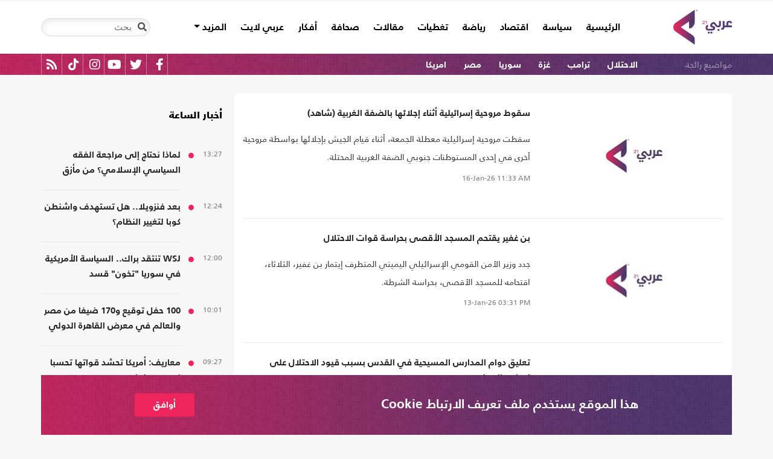

--- FILE ---
content_type: text/html; charset=utf-8
request_url: https://arabi21.com/stories/t/49690/0/%D8%A7%D9%84%D8%B6%D9%81%D8%A9%20%D8%A7%D9%84%D8%BA%D8%B1%D8%A8%D9%8A%D8%A9
body_size: 17451
content:


<!DOCTYPE html>
<html dir="rtl" lang="ar">
<head>
    <!-- Basic meta tags -->
    <meta charset="UTF-8">
    <meta name="viewport" content="width=device-width, initial-scale=1">
	<meta name="facebook-domain-verification" content="luz82x5qryi1m8eprkdi7hsaxh0yoo" />
    <meta http-equiv="X-UA-Compatible" content="IE=edge">
    <meta name="rating" content="general">
    <!-- Basic meta tags -->
    <!-- Google Search meta tags -->
    <meta property="fb:pages" content="" />
    <meta name="robots" content="index, follow">
    <!-- Google Search meta tags -->
    
        <title>الكلمة المفتاحية/ الضفة الغربية</title>
        <meta name="title" content="الكلمة المفتاحية/ الضفة الغربية">
        <meta property="og:title" content="الكلمة المفتاحية/ الضفة الغربية">
        <meta name="twitter:title" content="الكلمة المفتاحية/ الضفة الغربية">
            <meta name="description" content="شاهد كل الأخبار عن الضفة الغربية">
        <meta property="og:description" content="شاهد كل الأخبار عن الضفة الغربية">
        <meta name="twitter:description" content="شاهد كل الأخبار عن الضفة الغربية">

    <meta name="keywords" content="الضفة الغربية">

    <!-- og meta tags -->
    <meta property="og:type" content="website">
    <meta property="og:url" content="/stories/t/49690/0/%D8%A7%D9%84%D8%B6%D9%81%D8%A9%20%D8%A7%D9%84%D8%BA%D8%B1%D8%A8%D9%8A%D8%A9">
    <meta property="og:locale" content="ar_AR">
   
        <meta property="og:image" content="https://arabi21.com/App_Images/default-ar.png">
        <meta name="twitter:image" content="https://arabi21.com/App_Images/default-ar.png">
        <meta property="og:image:width" content="634">
        <meta property="og:image:height" content="357">
   
    <meta property="og:site_name" content="عربي21">
    <!-- og meta tags -->
    <!-- twitter meta tags -->
    <meta name="twitter:card" content="summary_large_image">
    <meta name="twitter:site" content="@Arabi21News">
    <meta name="twitter:creator" content="@Arabi21News">
    <meta name="twitter:image:alt" content="عربي21">
    <!-- twitter meta tags -->

    <link rel="canonical" href="https://arabi21.com/stories/t/49690/0/%D8%A7%D9%84%D8%B6%D9%81%D8%A9%20%D8%A7%D9%84%D8%BA%D8%B1%D8%A8%D9%8A%D8%A9">
    <link rel="prev" href="https://arabi21.com/stories/t/49690/0/%D8%A7%D9%84%D8%B6%D9%81%D8%A9%20%D8%A7%D9%84%D8%BA%D8%B1%D8%A8%D9%8A%D8%A8" />
    <link rel="next" href="https://arabi21.com/stories/t/49690/0/%D8%A7%D9%84%D8%B6%D9%81%D8%A9%20%D8%A7%D9%84%D8%BA%D8%B1%D8%A8%D9%8A%D8%A10" />



    <link href='https://arabi21.com/Scripts/jquery.min.js' rel='preload' as='script'>
<link href='https://arabi21.com/Scripts/jquery.marquee.js' rel='preload' as='script'>
<link href='https://arabi21.com/Scripts/framework.bundle.min.js' rel='preload' as='script'>
<link href='https://arabi21.com/Scripts/scripts.js' rel='preload' as='script'>

    <link href='https://arabi21.com/Content/css/bootstrap.min.css' rel='preload' as='style'>
<link href='https://arabi21.com/Content/css/fontawesome.min.css' rel='preload' as='style'>
<link href='https://arabi21.com/Content/css/slick.css' rel='preload' as='style'>

    
    <link href="https://arabi21.com/Content/css/shared-rtl.css" rel="preload" as="style" />

    <link rel="preload" href="/App_Images/logo.png" as="image">
    <link rel="icon" type="image/png" sizes="22x36" href="/App_Images/fav.png">
    <!-- Head Styles -->
    <link href="https://arabi21.com/Content/css/bootstrap.min.css" rel="stylesheet"/>
<link href="https://arabi21.com/Content/css/fontawesome.min.css" rel="stylesheet"/>
<link href="https://arabi21.com/Content/css/slick.css" rel="stylesheet"/>

    
    <link href="/Content/css/shared-rtl.css" rel="stylesheet">

    <!-- Head Styles -->

    <script type='application/ld+json'>
        {
                    "@context":"http://schema.org",
        "@type":"WebSite",
        "@id":"#website",
        "url":"https://arabi21.com",
        "name":"عربي21",
        "image": {
                        "@type": "ImageObject",
        "url": "https://arabi21.com/App_Images/logo.png"
        },
        "sameAs": [
        "https://www.facebook.com/Arabi21News/",
        "https://twitter.com/Arabi21News",
        "https://www.youtube.com/user/Arabi21News",
        "https://www.instagram.com/Arabi21News/"
        ]
        }
    </script>

 <!-- Meta Pixel Code -->
<script type="6fa31c20ac8bb05a0b57ac7a-text/javascript">
!function(f,b,e,v,n,t,s)
{if(f.fbq)return;n=f.fbq=function(){n.callMethod?
n.callMethod.apply(n,arguments):n.queue.push(arguments)};
if(!f._fbq)f._fbq=n;n.push=n;n.loaded=!0;n.version='2.0';
n.queue=[];t=b.createElement(e);t.async=!0;
t.src=v;s=b.getElementsByTagName(e)[0];
s.parentNode.insertBefore(t,s)}(window, document,'script',
'https://connect.facebook.net/en_US/fbevents.js');
fbq('init', '728293630865515');
fbq('track', 'PageView');
</script>
<noscript><img height="1" width="1" style="display:none"
src="https://www.facebook.com/tr?id=728293630865515&ev=PageView&noscript=1"
/></noscript>
<!-- End Meta Pixel Code -->

<!-- Microsoft Clarity Code -->
<script type="6fa31c20ac8bb05a0b57ac7a-text/javascript">
    (function(c,l,a,r,i,t,y){
        c[a]=c[a]||function(){(c[a].q=c[a].q||[]).push(arguments)};
        t=l.createElement(r);t.async=1;t.src="https://www.clarity.ms/tag/"+i;
        y=l.getElementsByTagName(r)[0];y.parentNode.insertBefore(t,y);
    })(window, document, "clarity", "script", "g1lncc1xyd");
</script>
<!-- Microsoft Clarity Code -->

<!-- Yandex.Metrika counter -->
<script type="6fa31c20ac8bb05a0b57ac7a-text/javascript">
   (function(m,e,t,r,i,k,a){m[i]=m[i]||function(){(m[i].a=m[i].a||[]).push(arguments)};
   m[i].l=1*new Date();
   for (var j = 0; j < document.scripts.length; j++) {if (document.scripts[j].src === r) { return; }}
   k=e.createElement(t),a=e.getElementsByTagName(t)[0],k.async=1,k.src=r,a.parentNode.insertBefore(k,a)})
   (window, document, "script", "https://mc.yandex.ru/metrika/tag.js", "ym");

   ym(92872315, "init", {
        clickmap:true,
        trackLinks:true,
        accurateTrackBounce:true,
        webvisor:true
   });
</script>
<noscript><div><img src="https://mc.yandex.ru/watch/92872315" style="position:absolute; left:-9999px;" alt="" /></div></noscript>
<!-- /Yandex.Metrika counter -->
<meta name="yandex-verification" content="a505db67cc52935e" />


<!-- Google tag (gtag.js) -->
<script async src="https://www.googletagmanager.com/gtag/js?id=AW-11130728741" type="6fa31c20ac8bb05a0b57ac7a-text/javascript"></script>
<script type="6fa31c20ac8bb05a0b57ac7a-text/javascript">
  window.dataLayer = window.dataLayer || [];
  function gtag(){dataLayer.push(arguments);}
  gtag('js', new Date());

  gtag('config', 'AW-11130728741');
</script>


<!-- Event snippet for Website traffic conversion page -->
<script type="6fa31c20ac8bb05a0b57ac7a-text/javascript">
  gtag('event', 'conversion', {'send_to': 'AW-11130728741/ewd3CLfv9JUYEKXixbsp'});
</script>


<!-- Meta Pixel Code -->
<script type="6fa31c20ac8bb05a0b57ac7a-text/javascript">
!function(f,b,e,v,n,t,s)
{if(f.fbq)return;n=f.fbq=function(){n.callMethod?
n.callMethod.apply(n,arguments):n.queue.push(arguments)};
if(!f._fbq)f._fbq=n;n.push=n;n.loaded=!0;n.version='2.0';
n.queue=[];t=b.createElement(e);t.async=!0;
t.src=v;s=b.getElementsByTagName(e)[0];
s.parentNode.insertBefore(t,s)}(window, document,'script',
'https://connect.facebook.net/en_US/fbevents.js');
fbq('init', '731673331784798');
fbq('track', 'PageView');
</script>
<noscript><img height="1" width="1" style="display:none"
src="https://www.facebook.com/tr?id=731673331784798&ev=PageView&noscript=1"
/></noscript>
<!-- End Meta Pixel Code -->


<!-- Google tag (gtag.js) -->
<script async src="https://www.googletagmanager.com/gtag/js?id=G-9M4TRH1DP7" type="6fa31c20ac8bb05a0b57ac7a-text/javascript"></script>
<script type="6fa31c20ac8bb05a0b57ac7a-text/javascript">
  window.dataLayer = window.dataLayer || [];
  function gtag(){dataLayer.push(arguments);}
  gtag('js', new Date());

  gtag('config', 'G-9M4TRH1DP7');
</script>

<script async src="https://pagead2.googlesyndication.com/pagead/js/adsbygoogle.js?client=ca-pub-6831848996847337" crossorigin="anonymous" type="6fa31c20ac8bb05a0b57ac7a-text/javascript"></script>    

    <script type="6fa31c20ac8bb05a0b57ac7a-text/javascript">
        (function (i, s, o, g, r, a, m) {
            i['GoogleAnalyticsObject'] = r; i[r] = i[r] || function () {
                (i[r].q = i[r].q || []).push(arguments)
            }, i[r].l = 1 * new Date(); a = s.createElement(o),
                m = s.getElementsByTagName(o)[0]; a.async = 1; a.src = g; m.parentNode.insertBefore(a, m)
        })(window, document, 'script', '//www.google-analytics.com/analytics.js', 'ga');

        ga('create', 'UA-47577247-1', 'auto', { allowLinker: true });
        ga('require', 'linker');
        ga('linker:autoLink', ['arabi21.com']);
        ga('require', 'displayfeatures');
        ga('send', 'pageview');


    </script>
    <style>
        .cookes {
            background-image: url(/../../App_Images/bg.png);
            background-position: center;
            background-size: contain;
        }

            .cookes .text {
                color: white;
            }

                .cookes .text .first-l {
                    font-weight: bold;
                    margin-bottom: 5px;
                    font-family: "Bold";
                    font-size: 1.4rem;
                    color: white;
                }

                .cookes .text .secound-l {
                    margin-bottom: 5px;
                    font-size: 0.9rem;
                    color: white;
                }

                .cookes .text a {
                    text-decoration: none;
                    color: white;
                    font-weight: bolder;
                }

            .cookes button {
                background-color: #ed255c;
                color: white;
                font-weight: 600;
                font-family: "Bold";
            }
        .count-badge {
            cursor: pointer;
        }
    </style>
</head>


<body>


    <header class="header bg-white z-index-high position-relative mb-30">
            <div class="C_AD border-0 bg-white pb-0" id="C0">
                
            </div>
        

<nav class="navbar navbar-expand-lg position-relative px-2 px-lg-0 ">
    <div class="container">
        <a class="navbar-brand mx-0" href="/">
            <img src="/App_Images/logo.png" alt="عربي21" width="97"
                         height="58">
        </a>
        <button class="navbar-toggler ml-3 mr-auto" type="button" data-toggle="collapse" data-target="#navbarSupportedContent" aria-controls="navbarSupportedContent" aria-expanded="false" aria-label="Toggle navigation">
            <span class="navbar-toggler-icon"></span>
        </button>
        <button class="navbar-toggler search-toggler py-10" type="button" data-toggle="collapse" data-target="#navbarSearch" aria-controls="navbarSearch" aria-expanded="false" aria-label="Toggle navigation">
            <i class="fa fa-search fa-lg"></i>
        </button>

        <div class="row no-gutters justify-content-between p-3 p-lg-0 bg-white d-none d-lg-flex">
            <ul class="navbar-nav pt-lg-2 pt-xl-1">
                <li class="nav-item">
                    <a id="homelink" class="nav-link py-0 " href="/">الرئيسية <span class="sr-only">(current)</span></a>
                </li>
                    <li class="nav-item">
                        <a id="cat-1" class="nav-link py-0 " href="/stories/c/1/0/%D8%B3%D9%8A%D8%A7%D8%B3%D8%A9">
                            سياسة
                        </a>
                    </li>
                    <li class="nav-item">
                        <a id="cat-4" class="nav-link py-0 " href="/stories/c/4/0/%D8%A7%D9%82%D8%AA%D8%B5%D8%A7%D8%AF">
                            اقتصاد
                        </a>
                    </li>
                    <li class="nav-item">
                        <a id="cat-3" class="nav-link py-0 " href="/stories/c/3/0/%D8%B1%D9%8A%D8%A7%D8%B6%D8%A9">
                            رياضة
                        </a>
                    </li>
                        <li class="nav-item">
                            <a id="coverlink" class="nav-link py-0 " href="/AllCoverages">
                                تغطيات
                            </a>
                        </li>
                    <li class="nav-item">
                        <a id="cat-2" class="nav-link py-0 " href="/stories/c/2/0/%D9%85%D9%82%D8%A7%D9%84%D8%A7%D8%AA">
                            مقالات
                        </a>
                    </li>
                    <li class="nav-item">
                        <a id="cat-10" class="nav-link py-0 " href="/stories/c/10/0/%D8%B5%D8%AD%D8%A7%D9%81%D8%A9">
                            صحافة
                        </a>
                    </li>
                    <li class="nav-item">
                        <a id="cat-17" class="nav-link py-0 " href="/stories/c/17/0/%D8%A3%D9%81%D9%83%D8%A7%D8%B1">
                            أفكار
                        </a>
                    </li>
                        <li class="nav-item">
                            <a id="cat-23" class="nav-link py-0 " href="https://lite.arabi21.com">
                                عربي لايت
                            </a>
                        </li>

                <li class="nav-item dropdown">
                    <a class="nav-link dropdown-toggle py-0 " href="#" id="navbarDropdown" role="button" data-toggle="dropdown" aria-haspopup="true" aria-expanded="false">
                        المزيد
                    </a>
                    <div class="dropdown-menu" aria-labelledby="navbarDropdown">
                            <a id="cat-12" class="dropdown-item text-right d-block px-3 mb-3" href="/stories/c/12/0/%D8%B9%D8%A7%D9%84%D9%85-%D8%A7%D9%84%D9%81%D9%86">
                                عالم الفن
                            </a>
                            <a id="cat-13" class="dropdown-item text-right d-block px-3 mb-3" href="/stories/c/13/0/%D8%AA%D9%83%D9%86%D9%88%D9%84%D9%88%D8%AC%D9%8A%D8%A7">
                                تكنولوجيا
                            </a>
                            <a id="cat-14" class="dropdown-item text-right d-block px-3 mb-3" href="/stories/c/14/0/%D8%B5%D8%AD%D8%A9">
                                صحة
                            </a>
                            <a id="cat-7" class="dropdown-item text-right d-block px-3 mb-3" href="/stories/c/7/0/%D9%85%D8%AF%D9%88%D9%86%D8%A7%D8%AA-%D8%B9%D8%B1%D8%A8%D9%8A21">
                                مدونات عربي21
                            </a>
                            <a id="cat-18" class="dropdown-item text-right d-block px-3 mb-3" href="/stories/c/18/0/%D8%B9%D8%B1%D8%A8%D9%8A21-TV">
                                عربي21 TV
                            </a>
                            <a id="cat-19" class="dropdown-item text-right d-block px-3 mb-3" href="/stories/c/19/0/%D8%AB%D9%82%D8%A7%D9%81%D8%A9-%D9%88%D8%A3%D8%AF%D8%A8">
                                ثقافة وأدب
                            </a>
                            <a id="cat-20" class="dropdown-item text-right d-block px-3 mb-3" href="/stories/c/20/0/%D8%AA%D9%81%D8%A7%D8%B9%D9%84%D9%8A">
                                تفاعلي
                            </a>
                            <a id="cat-21" class="dropdown-item text-right d-block px-3 mb-3" href="/stories/c/21/0/%D8%AA%D8%B1%D9%83%D9%8A%D8%A721">
                                تركيا21
                            </a>
                            <a id="cat-22" class="dropdown-item text-right d-block px-3 mb-3" href="/stories/c/22/0/%D9%81%D9%84%D8%B3%D8%B7%D9%8A%D9%86-%D8%A7%D9%84%D8%A3%D8%B1%D8%B6-%D9%88%D8%A7%D9%84%D9%87%D9%88%D9%8A%D8%A9">
                                فلسطين الأرض والهوية
                            </a>
                    </div>
                </li>
            </ul>

        </div>

        <div class="collapse shadow menu-mob row no-gutters justify-content-between p-3 p-lg-0 bg-white d-lg-none w-75" id="navbarSupportedContent">
            <ul class="navbar-nav pr-0 w-100">
                <li class="nav-item mb-3">
                    <a class="nav-link py-0 w-100 " href="/">الرئيسية <span class="sr-only">(current)</span></a>
                </li>
                    <li class="nav-item mb-3">
                        <a class="nav-link py-0 w-100 " href="/stories/c/1/0/%D8%B3%D9%8A%D8%A7%D8%B3%D8%A9">
                            سياسة
                        </a>
                    </li>
                    <li class="nav-item mb-3">
                        <a class="nav-link py-0 w-100 " href="/stories/c/4/0/%D8%A7%D9%82%D8%AA%D8%B5%D8%A7%D8%AF">
                            اقتصاد
                        </a>
                    </li>
                    <li class="nav-item mb-3">
                        <a class="nav-link py-0 w-100 " href="/stories/c/3/0/%D8%B1%D9%8A%D8%A7%D8%B6%D8%A9">
                            رياضة
                        </a>
                    </li>
                        <li class="nav-item mb-3">
                            <a class="nav-link py-0 w-100 " href="/AllCoverages">
                                تغطيات
                            </a>
                        </li>
                    <li class="nav-item mb-3">
                        <a class="nav-link py-0 w-100 " href="/stories/c/2/0/%D9%85%D9%82%D8%A7%D9%84%D8%A7%D8%AA">
                            مقالات
                        </a>
                    </li>
                    <li class="nav-item mb-3">
                        <a class="nav-link py-0 w-100 " href="/stories/c/10/0/%D8%B5%D8%AD%D8%A7%D9%81%D8%A9">
                            صحافة
                        </a>
                    </li>
                    <li class="nav-item mb-3">
                        <a class="nav-link py-0 w-100 " href="/stories/c/17/0/%D8%A3%D9%81%D9%83%D8%A7%D8%B1">
                            أفكار
                        </a>
                    </li>
                        <li class="nav-item mb-3">
                            <a class="nav-link py-0 w-100 " href="https://lite.arabi21.com">
                                عربي لايت
                            </a>
                        </li>
                    <li class="nav-item mb-3">
                        <a class="nav-link py-0 w-100 " href="/stories/c/12/0/%D8%B9%D8%A7%D9%84%D9%85-%D8%A7%D9%84%D9%81%D9%86">
                            عالم الفن
                        </a>
                    </li>
                    <li class="nav-item mb-3">
                        <a class="nav-link py-0 w-100 " href="/stories/c/13/0/%D8%AA%D9%83%D9%86%D9%88%D9%84%D9%88%D8%AC%D9%8A%D8%A7">
                            تكنولوجيا
                        </a>
                    </li>
                    <li class="nav-item mb-3">
                        <a class="nav-link py-0 w-100 " href="/stories/c/14/0/%D8%B5%D8%AD%D8%A9">
                            صحة
                        </a>
                    </li>
                    <li class="nav-item mb-3">
                        <a class="nav-link py-0 w-100 " href="/stories/c/7/0/%D9%85%D8%AF%D9%88%D9%86%D8%A7%D8%AA-%D8%B9%D8%B1%D8%A8%D9%8A21">
                            مدونات عربي21
                        </a>
                    </li>
                    <li class="nav-item mb-3">
                        <a class="nav-link py-0 w-100 " href="/stories/c/18/0/%D8%B9%D8%B1%D8%A8%D9%8A21-TV">
                            عربي21 TV
                        </a>
                    </li>
                    <li class="nav-item mb-3">
                        <a class="nav-link py-0 w-100 " href="/stories/c/19/0/%D8%AB%D9%82%D8%A7%D9%81%D8%A9-%D9%88%D8%A3%D8%AF%D8%A8">
                            ثقافة وأدب
                        </a>
                    </li>
                    <li class="nav-item mb-3">
                        <a class="nav-link py-0 w-100 " href="/stories/c/20/0/%D8%AA%D9%81%D8%A7%D8%B9%D9%84%D9%8A">
                            تفاعلي
                        </a>
                    </li>
                    <li class="nav-item mb-3">
                        <a class="nav-link py-0 w-100 " href="/stories/c/21/0/%D8%AA%D8%B1%D9%83%D9%8A%D8%A721">
                            تركيا21
                        </a>
                    </li>
                    <li class="nav-item mb-3">
                        <a class="nav-link py-0 w-100 " href="/stories/c/22/0/%D9%81%D9%84%D8%B3%D8%B7%D9%8A%D9%86-%D8%A7%D9%84%D8%A3%D8%B1%D8%B6-%D9%88%D8%A7%D9%84%D9%87%D9%88%D9%8A%D8%A9">
                            فلسطين الأرض والهوية
                        </a>
                    </li>
                <li class="nav-item mb-3">
                    <a class="nav-link py-0 w-100 " href="/AllVots">
                        أرشيف الاستطلاعات
                    </a>
                </li>

            </ul>

        </div>
        <form class="form-inline my-2 my-lg-0 row no-gutters d-none d-lg-flex" action="https://arabi21.com/Story/AdvancedSearch" method="get">
            <div class="input-group rounded">
                <div class="input-group-prepend position-absolute z-index-high">
                    <button class="btn my-2 my-sm-0 input-group-text border-0 bg-transparent p-2" id="basic-addon1" type="submit" aria-label="Toggle navigation"><i class="fa fa-search"></i></button>
                </div>
                <input class="form-control search-input" name="keyword" id="keyword" type="search" aria-label="Search" placeholder="بحث" onfocus="if (!window.__cfRLUnblockHandlers) return false; this.placeholder=''" onblur="if (!window.__cfRLUnblockHandlers) return false; this.placeholder='بحث'" aria-describedby="basic-addon1" data-cf-modified-6fa31c20ac8bb05a0b57ac7a-="">
            </div>
        </form>
            <form style="top: 100%;left: 0;right: 0;" class="form-inline m-0 w-100 position-absolute collapse d-lg-none" action="https://arabi21.com/Story/AdvancedSearch" method="get" id="navbarSearch">
                <div class="container p-3 z-index-high shadow mx-auto input-group w-100 bg-white">
                    <div class="input-group-prepend position-absolute z-index-high">
                        <button class="btn my-0 input-group-text border-0 bg-transparent p-2" id="basic-addon2" type="submit"><i class="fa fa-search"></i></button>
                    </div>
                    <input class="form-control search-input" name="keyword" id="keyword1" type="search" aria-label="Search" placeholder="بحث" onfocus="if (!window.__cfRLUnblockHandlers) return false; this.placeholder=''" onblur="if (!window.__cfRLUnblockHandlers) return false; this.placeholder='بحث'" aria-describedby="basic-addon2" data-cf-modified-6fa31c20ac8bb05a0b57ac7a-="">
                </div>
            </form>
    </div>
</nav>



        
<div class="popular-container mh-100 d-print-none">

    <div class="container amp-container d-flex flex-wrap justify-content-between px-1 px-md-3">
        <ul class="p-0 m-0 col-12 col-md px-0 list-unstyled h-30 overflow-hidden">
            <li class="popular-topics d-inline-block">مواضيع رائجة</li>
                <li class="d-inline-block"><a class="text-white popular-topic text-decoration-none" href="/stories/t/49817/0/%D8%A7%D9%84%D8%A7%D8%AD%D8%AA%D9%84%D8%A7%D9%84">الاحتلال</a></li>
                <li class="d-inline-block"><a class="text-white popular-topic text-decoration-none" href="/stories/t/85807/0/%D8%AA%D8%B1%D8%A7%D9%85%D8%A8">ترامب</a></li>
                <li class="d-inline-block"><a class="text-white popular-topic text-decoration-none" href="/stories/t/49452/0/%D8%BA%D8%B2%D8%A9">غزة</a></li>
                <li class="d-inline-block"><a class="text-white popular-topic text-decoration-none" href="/stories/t/49219/0/%D8%B3%D9%88%D8%B1%D9%8A%D8%A7">سوريا</a></li>
                <li class="d-inline-block"><a class="text-white popular-topic text-decoration-none" href="/stories/t/49232/0/%D9%85%D8%B5%D8%B1">مصر</a></li>
                <li class="d-inline-block"><a class="text-white popular-topic text-decoration-none" href="/stories/t/49300/0/%D8%A7%D9%85%D8%B1%D9%8A%D9%83%D8%A7">امريكا</a></li>
        </ul>
        
        <div class="d-inline-flex flex-row-reverse social-icons col-auto px-0 mr-auto">
            <span class="social-icon d-inline-block text-center">
                <a href="/feed" class="rss" target="_blank" title="RSS عربي21">
                    <i class="fas fa-rss text-white fa-lg"></i>
                </a>
            </span>
            <span class="social-icon d-inline-block px-2">
                    <a href="https://www.tiktok.com/@arabi21news" class="tiktok" target="_blank" title="عربي21 على تيك توك">
                        <i class="fab fa-tiktok text-white fa-lg"></i>
                    </a>
                </span>
                <span class="social-icon d-inline-block px-2">
                    <a href="https://www.instagram.com/Arabi21News" class="instagram" target="_blank" title="عربي21 على انستغرام">
                        <i class="fab fa-instagram text-white fa-lg"></i>
                    </a>
                </span>
            <span class="social-icon d-inline-block px-2">
                <a href="https://www.youtube.com/user/Arabi21News" class="youtube" target="_blank" title="عربي21 على يوتيوب">
                    <i class="fab fa-youtube text-white fa-lg"></i>
                </a>
            </span>
            <span class="social-icon d-inline-block px-2">
                <a href="https://twitter.com/Arabi21News" class="twitter" target="_blank" title="عربي21 على تويتر">
                    <i class="fab fa-twitter text-white fa-lg"></i>
                </a>
            </span>
            <span class="social-icon d-inline-block px-2">
                <a href="https://www.facebook.com/Arabi21News/" class="facebook" target="_blank" title="عربي21 على فيسبوك">
                    <i class="fab fa-facebook-f text-white fa-lg"></i>
                </a>
            </span>
        </div>
    </div>
</div>


        
    </header>
    <div class="container">
        

        <div class="row no-gutters justify-content-between">
            
            





<div class="col-12 col-xl news-section row no-gutters justify-content-start py-0 align-content-start bg-white rounded px-3 mb-10" id="pagingdiv">
   
   

                <div class="row no-gutters py-20 border-b-1 w-100 mw-160">
                    <div class="position-relative col-auto mx-auto">
                        <a class="" href="/story/1731998/%D8%B3%D9%82%D9%88%D8%B7-%D9%85%D8%B1%D9%88%D8%AD%D9%8A%D8%A9-%D8%A5%D8%B3%D8%B1%D8%A7%D8%A6%D9%8A%D9%84%D9%8A%D8%A9-%D8%A3%D8%AB%D9%86%D8%A7%D8%A1-%D8%A5%D8%AC%D9%84%D8%A7%D8%A6%D9%87%D8%A7-%D8%A8%D8%A7%D9%84%D8%B6%D9%81%D8%A9-%D8%A7%D9%84%D8%BA%D8%B1%D8%A8%D9%8A%D8%A9-%D8%B4%D8%A7%D9%87%D8%AF">
                                <picture>
                                    
                                    <source media="(min-width: 1200px)" data-srcset="https://i.arabi21.com/arabi21/294x165/120261611333127224879.jpg">
                                    <source media="(min-width: 768px)" data-srcset="https://i.arabi21.com/arabi21/266x149/120261611333127224879.jpg">
                                    <source media="(min-width: 300px)" data-srcset="https://i.arabi21.com/arabi21/160x90/120261611333127224879.jpg">
                                    <source data-srcset="https://i.arabi21.com/arabi21/294x165/120261611333127224879.jpg">
                                    <img class="img-fluid lazy" data-size="ti"
                                         src="/App_Images/295x166.png" alt="GettyImages-2240360982" title="سقوط مروحية إسرائيلية أثناء إجلائها بالضفة الغربية (شاهد)" width="294" height="165">
                                </picture>
                        </a>
                    </div>
                    <div class="headline-block mb-0 col border-0 py-0 pl-0">
                        <h3 class="mb-3">
                            <a href="/story/1731998/%D8%B3%D9%82%D9%88%D8%B7-%D9%85%D8%B1%D9%88%D8%AD%D9%8A%D8%A9-%D8%A5%D8%B3%D8%B1%D8%A7%D8%A6%D9%8A%D9%84%D9%8A%D8%A9-%D8%A3%D8%AB%D9%86%D8%A7%D8%A1-%D8%A5%D8%AC%D9%84%D8%A7%D8%A6%D9%87%D8%A7-%D8%A8%D8%A7%D9%84%D8%B6%D9%81%D8%A9-%D8%A7%D9%84%D8%BA%D8%B1%D8%A8%D9%8A%D8%A9-%D8%B4%D8%A7%D9%87%D8%AF" class="headline-17 h-767-auto h-auto clip-3 mh-100">
                                سقوط مروحية إسرائيلية أثناء إجلائها بالضفة الغربية (شاهد)
                            </a>
                        </h3>
                        <p class="inner-brief d-none d-md-block not-d-box mb-2">سقطت مروحية إسرائيلية معطلة الجمعة، أثناء قيام الجيش بإجلائها بواسطة مروحية أخرى في إحدى المستوطنات جنوبي الضفة الغربية المحتلة.
</p>
                        <div class="mt-5 d-none d-md-block"><div dir='ltr'><span class='date'>16-Jan-26</span><span class='time'> 11:33 AM</span></div></div>
                    </div>
                </div>
                <div class="row no-gutters py-20 border-b-1 w-100 mw-160">
                    <div class="position-relative col-auto mx-auto">
                        <a class="" href="/story/1731385/%D8%A8%D9%86-%D8%BA%D9%81%D9%8A%D8%B1-%D9%8A%D9%82%D8%AA%D8%AD%D9%85-%D8%A7%D9%84%D9%85%D8%B3%D8%AC%D8%AF-%D8%A7%D9%84%D8%A3%D9%82%D8%B5%D9%89-%D8%A8%D8%AD%D8%B1%D8%A7%D8%B3%D8%A9-%D9%82%D9%88%D8%A7%D8%AA-%D8%A7%D9%84%D8%A7%D8%AD%D8%AA%D9%84%D8%A7%D9%84">
                                <picture>
                                    
                                    <source media="(min-width: 1200px)" data-srcset="https://i.arabi21.com/arabi21/294x165/520252692913989371885.jpg">
                                    <source media="(min-width: 768px)" data-srcset="https://i.arabi21.com/arabi21/266x149/520252692913989371885.jpg">
                                    <source media="(min-width: 300px)" data-srcset="https://i.arabi21.com/arabi21/160x90/520252692913989371885.jpg">
                                    <source data-srcset="https://i.arabi21.com/arabi21/294x165/520252692913989371885.jpg">
                                    <img class="img-fluid lazy" data-size="ti"
                                         src="/App_Images/295x166.png" alt="بن غفير - وكالة الأناضول" title="بن غفير يقتحم المسجد الأقصى بحراسة قوات الاحتلال" width="294" height="165">
                                </picture>
                        </a>
                    </div>
                    <div class="headline-block mb-0 col border-0 py-0 pl-0">
                        <h3 class="mb-3">
                            <a href="/story/1731385/%D8%A8%D9%86-%D8%BA%D9%81%D9%8A%D8%B1-%D9%8A%D9%82%D8%AA%D8%AD%D9%85-%D8%A7%D9%84%D9%85%D8%B3%D8%AC%D8%AF-%D8%A7%D9%84%D8%A3%D9%82%D8%B5%D9%89-%D8%A8%D8%AD%D8%B1%D8%A7%D8%B3%D8%A9-%D9%82%D9%88%D8%A7%D8%AA-%D8%A7%D9%84%D8%A7%D8%AD%D8%AA%D9%84%D8%A7%D9%84" class="headline-17 h-767-auto h-auto clip-3 mh-100">
                                بن غفير يقتحم المسجد الأقصى بحراسة قوات الاحتلال
                            </a>
                        </h3>
                        <p class="inner-brief d-none d-md-block not-d-box mb-2">جدد وزير الأمن القومي الإسرائيلي اليميني المتطرف إيتمار بن غفير، الثلاثاء، اقتحامه للمسجد الأقصى، بحراسة الشرطة.
</p>
                        <div class="mt-5 d-none d-md-block"><div dir='ltr'><span class='date'>13-Jan-26</span><span class='time'> 03:31 PM</span></div></div>
                    </div>
                </div>
                <div class="row no-gutters py-20 border-b-1 w-100 mw-160">
                    <div class="position-relative col-auto mx-auto">
                        <a class="" href="/story/1731348/%D8%AA%D8%B9%D9%84%D9%8A%D9%82-%D8%AF%D9%88%D8%A7%D9%85-%D8%A7%D9%84%D9%85%D8%AF%D8%A7%D8%B1%D8%B3-%D8%A7%D9%84%D9%85%D8%B3%D9%8A%D8%AD%D9%8A%D8%A9-%D9%81%D9%8A-%D8%A7%D9%84%D9%82%D8%AF%D8%B3-%D8%A8%D8%B3%D8%A8%D8%A8-%D9%82%D9%8A%D9%88%D8%AF-%D8%A7%D9%84%D8%A7%D8%AD%D8%AA%D9%84%D8%A7%D9%84-%D8%B9%D9%84%D9%89-%D8%AA%D8%B5%D8%A7%D8%B1%D9%8A%D8%AD-%D8%A7%D9%84%D9%85%D8%B9%D9%84%D9%85%D9%8A%D9%86">
                                <picture>
                                    
                                    <source media="(min-width: 1200px)" data-srcset="https://i.arabi21.com/arabi21/294x165/102022218527425.jpg">
                                    <source media="(min-width: 768px)" data-srcset="https://i.arabi21.com/arabi21/266x149/102022218527425.jpg">
                                    <source media="(min-width: 300px)" data-srcset="https://i.arabi21.com/arabi21/160x90/102022218527425.jpg">
                                    <source data-srcset="https://i.arabi21.com/arabi21/294x165/102022218527425.jpg">
                                    <img class="img-fluid lazy" data-size="ti"
                                         src="/App_Images/295x166.png" alt="الضفة الغربية قوات الاحتلال  الاناضول" title="تعليق دوام المدارس المسيحية في القدس بسبب قيود الاحتلال على تصاريح المعلمين" width="294" height="165">
                                </picture>
                        </a>
                    </div>
                    <div class="headline-block mb-0 col border-0 py-0 pl-0">
                        <h3 class="mb-3">
                            <a href="/story/1731348/%D8%AA%D8%B9%D9%84%D9%8A%D9%82-%D8%AF%D9%88%D8%A7%D9%85-%D8%A7%D9%84%D9%85%D8%AF%D8%A7%D8%B1%D8%B3-%D8%A7%D9%84%D9%85%D8%B3%D9%8A%D8%AD%D9%8A%D8%A9-%D9%81%D9%8A-%D8%A7%D9%84%D9%82%D8%AF%D8%B3-%D8%A8%D8%B3%D8%A8%D8%A8-%D9%82%D9%8A%D9%88%D8%AF-%D8%A7%D9%84%D8%A7%D8%AD%D8%AA%D9%84%D8%A7%D9%84-%D8%B9%D9%84%D9%89-%D8%AA%D8%B5%D8%A7%D8%B1%D9%8A%D8%AD-%D8%A7%D9%84%D9%85%D8%B9%D9%84%D9%85%D9%8A%D9%86" class="headline-17 h-767-auto h-auto clip-3 mh-100">
                                تعليق دوام المدارس المسيحية في القدس بسبب قيود الاحتلال على تصاريح المعلمين
                            </a>
                        </h3>
                        <p class="inner-brief d-none d-md-block not-d-box mb-2">مدارس مسيحية في القدس علقت الدوام بعد قيود إسرائيلية على تصاريح معلمين من الضفة ما عرقل بدء الفصل الثاني</p>
                        <div class="mt-5 d-none d-md-block"><div dir='ltr'><span class='date'>13-Jan-26</span><span class='time'> 12:56 PM</span></div></div>
                    </div>
                </div>
                <div class="row no-gutters py-20 border-b-1 w-100 mw-160">
                    <div class="position-relative col-auto mx-auto">
                        <a class="" href="/story/1730306/%D8%A7%D9%84%D8%A7%D8%AD%D8%AA%D9%84%D8%A7%D9%84-%D9%8A%D8%B7%D8%B1%D8%AD-%D9%85%D9%86%D8%A7%D9%82%D8%B5%D8%A9-%D9%84%D8%A8%D9%86%D8%A7%D8%A1-%D9%85%D8%AE%D8%B7%D8%B7-E1-%D8%B3%D9%8A%D9%82%D8%B3%D9%85-%D8%A7%D9%84%D8%B6%D9%81%D8%A9-%D8%A7%D9%84%D8%BA%D8%B1%D8%A8%D9%8A%D8%A9-%D8%A5%D9%84%D9%89-%D8%B4%D9%82%D9%8A%D9%86">
                                <picture>
                                    
                                    <source media="(min-width: 1200px)" data-srcset="https://i.arabi21.com/arabi21/294x165/220252265335625385210.jpg">
                                    <source media="(min-width: 768px)" data-srcset="https://i.arabi21.com/arabi21/266x149/220252265335625385210.jpg">
                                    <source media="(min-width: 300px)" data-srcset="https://i.arabi21.com/arabi21/160x90/220252265335625385210.jpg">
                                    <source data-srcset="https://i.arabi21.com/arabi21/294x165/220252265335625385210.jpg">
                                    <img class="img-fluid lazy" data-size="ti"
                                         src="/App_Images/295x166.png" alt="فلسطين استيطان- الاناضول" title="الاحتلال يطرح مناقصة لبناء &quot;مخطط E1&quot;.. سيقسّم الضفة الغربية إلى شقين" width="294" height="165">
                                </picture>
                        </a>
                    </div>
                    <div class="headline-block mb-0 col border-0 py-0 pl-0">
                        <h3 class="mb-3">
                            <a href="/story/1730306/%D8%A7%D9%84%D8%A7%D8%AD%D8%AA%D9%84%D8%A7%D9%84-%D9%8A%D8%B7%D8%B1%D8%AD-%D9%85%D9%86%D8%A7%D9%82%D8%B5%D8%A9-%D9%84%D8%A8%D9%86%D8%A7%D8%A1-%D9%85%D8%AE%D8%B7%D8%B7-E1-%D8%B3%D9%8A%D9%82%D8%B3%D9%85-%D8%A7%D9%84%D8%B6%D9%81%D8%A9-%D8%A7%D9%84%D8%BA%D8%B1%D8%A8%D9%8A%D8%A9-%D8%A5%D9%84%D9%89-%D8%B4%D9%82%D9%8A%D9%86" class="headline-17 h-767-auto h-auto clip-3 mh-100">
                                الاحتلال يطرح مناقصة لبناء &quot;مخطط E1&quot;.. سيقسّم الضفة الغربية إلى شقين
                            </a>
                        </h3>
                        <p class="inner-brief d-none d-md-block not-d-box mb-2">المخطط الاستيطاني يمنع التواصل الجغرافي بين مدن فلسطينية رئيسية في الضفة ويقتل حل الدولتين</p>
                        <div class="mt-5 d-none d-md-block"><div dir='ltr'><span class='date'>08-Jan-26</span><span class='time'> 12:58 PM</span></div></div>
                    </div>
                </div>
                <div class="row no-gutters py-20 border-b-1 w-100 mw-160">
                    <div class="position-relative col-auto mx-auto">
                        <a class="" href="/story/1729978/%D8%AC%D9%8A%D8%B4-%D8%A7%D9%84%D8%A7%D8%AD%D8%AA%D9%84%D8%A7%D9%84-%D8%A7%D9%84%D8%A5%D8%B3%D8%B1%D8%A7%D8%A6%D9%8A%D9%84%D9%8A-%D9%8A%D9%82%D8%AA%D8%AD%D9%85-%D8%A8%D9%84%D8%AF%D8%A7%D8%AA-%D8%A8%D8%A7%D9%84%D8%B6%D9%81%D8%A9-%D9%88%D9%8A%D8%B9%D8%AA%D9%82%D9%84-%D9%81%D9%84%D8%B3%D8%B7%D9%8A%D9%86%D9%8A%D9%8A%D9%86">
                                <picture>
                                    
                                    <source media="(min-width: 1200px)" data-srcset="https://i.arabi21.com/arabi21/294x165/420251095451998952336.jpg">
                                    <source media="(min-width: 768px)" data-srcset="https://i.arabi21.com/arabi21/266x149/420251095451998952336.jpg">
                                    <source media="(min-width: 300px)" data-srcset="https://i.arabi21.com/arabi21/160x90/420251095451998952336.jpg">
                                    <source data-srcset="https://i.arabi21.com/arabi21/294x165/420251095451998952336.jpg">
                                    <img class="img-fluid lazy" data-size="ti"
                                         src="/App_Images/295x166.png" alt="جيش الاحتلال الضفة الغربية - جيتي" title="جيش الاحتلال الإسرائيلي يقتحم بلدات بالضفة ويعتقل فلسطينيين" width="294" height="165">
                                </picture>
                        </a>
                    </div>
                    <div class="headline-block mb-0 col border-0 py-0 pl-0">
                        <h3 class="mb-3">
                            <a href="/story/1729978/%D8%AC%D9%8A%D8%B4-%D8%A7%D9%84%D8%A7%D8%AD%D8%AA%D9%84%D8%A7%D9%84-%D8%A7%D9%84%D8%A5%D8%B3%D8%B1%D8%A7%D8%A6%D9%8A%D9%84%D9%8A-%D9%8A%D9%82%D8%AA%D8%AD%D9%85-%D8%A8%D9%84%D8%AF%D8%A7%D8%AA-%D8%A8%D8%A7%D9%84%D8%B6%D9%81%D8%A9-%D9%88%D9%8A%D8%B9%D8%AA%D9%82%D9%84-%D9%81%D9%84%D8%B3%D8%B7%D9%8A%D9%86%D9%8A%D9%8A%D9%86" class="headline-17 h-767-auto h-auto clip-3 mh-100">
                                جيش الاحتلال الإسرائيلي يقتحم بلدات بالضفة ويعتقل فلسطينيين
                            </a>
                        </h3>
                        <p class="inner-brief d-none d-md-block not-d-box mb-2">اقتحم جيش الاحتلال الإسرائيلي، مساء الثلاثاء، عدة بلدات فلسطينية في الضفة الغربية المحتلة، وداهم منازل وحول أحدها إلى ثكنة عسكرية.
</p>
                        <div class="mt-5 d-none d-md-block"><div dir='ltr'><span class='date'>07-Jan-26</span><span class='time'> 06:06 AM</span></div></div>
                    </div>
                </div>
                <div class="row no-gutters py-20 border-b-1 w-100 mw-160">
                    <div class="position-relative col-auto mx-auto">
                        <a class="" href="/story/1729034/%D8%AA%D8%AD%D8%B0%D9%8A%D8%B1%D8%A7%D8%AA-%D8%A5%D8%B3%D8%B1%D8%A7%D8%A6%D9%8A%D9%84%D9%8A%D8%A9-%D9%85%D9%86-%D8%B3%D9%8A%D9%86%D8%A7%D8%B1%D9%8A%D9%88-%D8%A7%D9%84%D8%B1%D8%B9%D8%A8-%D8%B7%D9%88%D9%81%D8%A7%D9%86-%D8%AC%D8%AF%D9%8A%D8%AF-%D9%85%D9%86-%D8%A7%D9%84%D8%B6%D9%81%D8%A9-%D8%A7%D9%84%D8%BA%D8%B1%D8%A8%D9%8A%D8%A9">
                                <picture>
                                    
                                    <source media="(min-width: 1200px)" data-srcset="https://i.arabi21.com/arabi21/294x165/2202525193051956319432.jpg">
                                    <source media="(min-width: 768px)" data-srcset="https://i.arabi21.com/arabi21/266x149/2202525193051956319432.jpg">
                                    <source media="(min-width: 300px)" data-srcset="https://i.arabi21.com/arabi21/160x90/2202525193051956319432.jpg">
                                    <source data-srcset="https://i.arabi21.com/arabi21/294x165/2202525193051956319432.jpg">
                                    <img class="img-fluid lazy" data-size="ti"
                                         src="/App_Images/295x166.png" alt="الضفة الغربية - وكالة الأناضول" title="تحذيرات إسرائيلية من سيناريو &quot;الرعب&quot;.. طوفان جديد من الضفة الغربية" width="294" height="165">
                                </picture>
                        </a>
                    </div>
                    <div class="headline-block mb-0 col border-0 py-0 pl-0">
                        <h3 class="mb-3">
                            <a href="/story/1729034/%D8%AA%D8%AD%D8%B0%D9%8A%D8%B1%D8%A7%D8%AA-%D8%A5%D8%B3%D8%B1%D8%A7%D8%A6%D9%8A%D9%84%D9%8A%D8%A9-%D9%85%D9%86-%D8%B3%D9%8A%D9%86%D8%A7%D8%B1%D9%8A%D9%88-%D8%A7%D9%84%D8%B1%D8%B9%D8%A8-%D8%B7%D9%88%D9%81%D8%A7%D9%86-%D8%AC%D8%AF%D9%8A%D8%AF-%D9%85%D9%86-%D8%A7%D9%84%D8%B6%D9%81%D8%A9-%D8%A7%D9%84%D8%BA%D8%B1%D8%A8%D9%8A%D8%A9" class="headline-17 h-767-auto h-auto clip-3 mh-100">
                                تحذيرات إسرائيلية من سيناريو &quot;الرعب&quot;.. طوفان جديد من الضفة الغربية
                            </a>
                        </h3>
                        <p class="inner-brief d-none d-md-block not-d-box mb-2">تصاعدت المخاوف داخل المؤسسة الأمنية الإسرائيلية من احتمال تفجر الأوضاع في الضفة الغربية، وسط تحذيرات من سيناريو واسع النطاق يشبه هجوم &quot;طوفان الأقصى&quot;،</p>
                        <div class="mt-5 d-none d-md-block"><div dir='ltr'><span class='date'>02-Jan-26</span><span class='time'> 01:59 PM</span></div></div>
                    </div>
                </div>
                <div class="row no-gutters py-20 border-b-1 w-100 mw-160">
                    <div class="position-relative col-auto mx-auto">
                        <a class="" href="/story/1728168/%D9%88%D8%B2%D9%8A%D8%B1-%D8%A5%D8%B3%D8%B1%D8%A7%D8%A6%D9%8A%D9%84%D9%8A-%D8%B3%D8%A7%D8%A8%D9%82-%D9%8A%D8%B7%D8%A7%D9%84%D8%A8-%D8%A8%D9%87%D8%AF%D9%85-%D9%85%D8%AE%D9%8A%D9%85%D8%A7%D8%AA-%D8%A7%D9%84%D8%B6%D9%81%D8%A9">
                                <picture>
                                    
                                    <source media="(min-width: 1200px)" data-srcset="https://i.arabi21.com/arabi21/294x165/10202430124041422339169.jpg">
                                    <source media="(min-width: 768px)" data-srcset="https://i.arabi21.com/arabi21/266x149/10202430124041422339169.jpg">
                                    <source media="(min-width: 300px)" data-srcset="https://i.arabi21.com/arabi21/160x90/10202430124041422339169.jpg">
                                    <source data-srcset="https://i.arabi21.com/arabi21/294x165/10202430124041422339169.jpg">
                                    <img class="img-fluid lazy" data-size="ti"
                                         src="/App_Images/295x166.png" alt="فلسطين الضفة الغربية مخيمات وكالة الغوث اونروا- الاناضول" title="وزير إسرائيلي سابق يطالب بهدم مخيمات الضفة" width="294" height="165">
                                </picture>
                        </a>
                    </div>
                    <div class="headline-block mb-0 col border-0 py-0 pl-0">
                        <h3 class="mb-3">
                            <a href="/story/1728168/%D9%88%D8%B2%D9%8A%D8%B1-%D8%A5%D8%B3%D8%B1%D8%A7%D8%A6%D9%8A%D9%84%D9%8A-%D8%B3%D8%A7%D8%A8%D9%82-%D9%8A%D8%B7%D8%A7%D9%84%D8%A8-%D8%A8%D9%87%D8%AF%D9%85-%D9%85%D8%AE%D9%8A%D9%85%D8%A7%D8%AA-%D8%A7%D9%84%D8%B6%D9%81%D8%A9" class="headline-17 h-767-auto h-auto clip-3 mh-100">
                                وزير إسرائيلي سابق يطالب بهدم مخيمات الضفة
                            </a>
                        </h3>
                        <p class="inner-brief d-none d-md-block not-d-box mb-2">طالب وزير إسرائيلي سابق بتفكيك مخيمات اللاجئين الفلسطينيين، وإزالتها بالكامل معتبرًا أن استمرار وجودها يشكل تحديًا أمنيًا أمام جيش الاحتلال الإسرائيلي.</p>
                        <div class="mt-5 d-none d-md-block"><div dir='ltr'><span class='date'>28-Dec-25</span><span class='time'> 07:26 PM</span></div></div>
                    </div>
                </div>
                <div class="row no-gutters py-20 border-b-1 w-100 mw-160">
                    <div class="position-relative col-auto mx-auto">
                        <a class="" href="/story/1727723/%D8%A7%D9%84%D8%A7%D8%AD%D8%AA%D9%84%D8%A7%D9%84-%D9%8A%D8%A8%D8%AF%D8%A3-%D8%B9%D8%AF%D9%88%D8%A7%D9%86%D8%A7-%D9%88%D8%A7%D8%B3%D8%B9%D8%A7-%D8%B9%D9%84%D9%89-%D9%82%D8%A8%D8%A7%D8%B7%D9%8A%D8%A9-%D9%88%D9%8A%D8%AE%D8%B7%D8%B1-%D8%A8%D9%87%D8%AF%D9%85-%D9%85%D9%86%D8%B2%D9%84-%D9%85%D9%86%D9%81%D8%B0-%D8%B9%D9%85%D9%84%D9%8A%D8%A9-%D9%81%D9%8A-%D8%A7%D9%84%D8%AE%D9%84%D9%8A%D9%84">
                                <picture>
                                    
                                    <source media="(min-width: 1200px)" data-srcset="https://i.arabi21.com/arabi21/294x165/122025267819663353429.jpg">
                                    <source media="(min-width: 768px)" data-srcset="https://i.arabi21.com/arabi21/266x149/122025267819663353429.jpg">
                                    <source media="(min-width: 300px)" data-srcset="https://i.arabi21.com/arabi21/160x90/122025267819663353429.jpg">
                                    <source data-srcset="https://i.arabi21.com/arabi21/294x165/122025267819663353429.jpg">
                                    <img class="img-fluid lazy" data-size="ti"
                                         src="/App_Images/295x166.png" alt="GettyImages-2251339721" title="الاحتلال يبدأ عدوانا واسعا على قباطية ويخطر بهدم منزل منفذ عملية في الخليل" width="294" height="165">
                                </picture>
                        </a>
                    </div>
                    <div class="headline-block mb-0 col border-0 py-0 pl-0">
                        <h3 class="mb-3">
                            <a href="/story/1727723/%D8%A7%D9%84%D8%A7%D8%AD%D8%AA%D9%84%D8%A7%D9%84-%D9%8A%D8%A8%D8%AF%D8%A3-%D8%B9%D8%AF%D9%88%D8%A7%D9%86%D8%A7-%D9%88%D8%A7%D8%B3%D8%B9%D8%A7-%D8%B9%D9%84%D9%89-%D9%82%D8%A8%D8%A7%D8%B7%D9%8A%D8%A9-%D9%88%D9%8A%D8%AE%D8%B7%D8%B1-%D8%A8%D9%87%D8%AF%D9%85-%D9%85%D9%86%D8%B2%D9%84-%D9%85%D9%86%D9%81%D8%B0-%D8%B9%D9%85%D9%84%D9%8A%D8%A9-%D9%81%D9%8A-%D8%A7%D9%84%D8%AE%D9%84%D9%8A%D9%84" class="headline-17 h-767-auto h-auto clip-3 mh-100">
                                الاحتلال يبدأ عدوانا واسعا على قباطية ويخطر بهدم منزل منفذ عملية في الخليل
                            </a>
                        </h3>
                        <p class="inner-brief d-none d-md-block not-d-box mb-2">اعتدى مستوطنون إسرائيليون، فجر الجمعة، بالضرب المبرح على مواطنين فلسطينيين اثنين، وسرقوا نحو 150 رأسا من الأغنام، خلال هجوم نفذوه على مزرعة في بلدة دير دبوان شرق رام الله.
</p>
                        <div class="mt-5 d-none d-md-block"><div dir='ltr'><span class='date'>26-Dec-25</span><span class='time'> 07:08 AM</span></div></div>
                    </div>
                </div>
                <div class="row no-gutters py-20 border-b-1 w-100 mw-160">
                    <div class="position-relative col-auto mx-auto">
                        <a class="" href="/story/1727605/%D8%A7%D9%84%D8%A3%D8%B1%D8%AF%D9%86-%D9%8A%D8%AA%D8%B3%D9%84%D9%85-%D9%85%D9%86-%D8%A7%D9%84%D8%A7%D8%AD%D8%AA%D9%84%D8%A7%D9%84-%D8%A7%D9%84%D8%A5%D8%B3%D8%B1%D8%A7%D8%A6%D9%8A%D9%84%D9%8A-%D8%AC%D8%AB%D9%85%D8%A7%D9%86-%D9%85%D9%86%D9%81%D8%B0-%D8%B9%D9%85%D9%84%D9%8A%D8%A9-%D8%AC%D8%B3%D8%B1-%D8%A7%D9%84%D9%84%D9%86%D8%A8%D9%8A">
                                <picture>
                                    
                                    <source media="(min-width: 1200px)" data-srcset="https://i.arabi21.com/arabi21/294x165/1220252510421247864745.jpg">
                                    <source media="(min-width: 768px)" data-srcset="https://i.arabi21.com/arabi21/266x149/1220252510421247864745.jpg">
                                    <source media="(min-width: 300px)" data-srcset="https://i.arabi21.com/arabi21/160x90/1220252510421247864745.jpg">
                                    <source data-srcset="https://i.arabi21.com/arabi21/294x165/1220252510421247864745.jpg">
                                    <img class="img-fluid lazy" data-size="ti"
                                         src="/App_Images/295x166.png" alt="GettyImages-2236652464" title="الأردن يتسلم من الاحتلال الإسرائيلي جثمان منفذ عملية جسر &quot;اللنبي&quot;" width="294" height="165">
                                </picture>
                        </a>
                    </div>
                    <div class="headline-block mb-0 col border-0 py-0 pl-0">
                        <h3 class="mb-3">
                            <a href="/story/1727605/%D8%A7%D9%84%D8%A3%D8%B1%D8%AF%D9%86-%D9%8A%D8%AA%D8%B3%D9%84%D9%85-%D9%85%D9%86-%D8%A7%D9%84%D8%A7%D8%AD%D8%AA%D9%84%D8%A7%D9%84-%D8%A7%D9%84%D8%A5%D8%B3%D8%B1%D8%A7%D8%A6%D9%8A%D9%84%D9%8A-%D8%AC%D8%AB%D9%85%D8%A7%D9%86-%D9%85%D9%86%D9%81%D8%B0-%D8%B9%D9%85%D9%84%D9%8A%D8%A9-%D8%AC%D8%B3%D8%B1-%D8%A7%D9%84%D9%84%D9%86%D8%A8%D9%8A" class="headline-17 h-767-auto h-auto clip-3 mh-100">
                                الأردن يتسلم من الاحتلال الإسرائيلي جثمان منفذ عملية جسر &quot;اللنبي&quot;
                            </a>
                        </h3>
                        <p class="inner-brief d-none d-md-block not-d-box mb-2">جثمان عبد المطلب القيسي احتجز بعدما قتلته الشرطة عقب قتله إسرائيليين اثنين عند المعبر</p>
                        <div class="mt-5 d-none d-md-block"><div dir='ltr'><span class='date'>25-Dec-25</span><span class='time'> 10:04 AM</span></div></div>
                    </div>
                </div>
                <div class="row no-gutters py-20 border-b-1 w-100 mw-160">
                    <div class="position-relative col-auto mx-auto">
                        <a class="" href="/story/1727294/%D8%B9%D8%B4%D8%B1%D8%A7%D8%AA-%D8%A7%D9%84%D9%85%D8%B3%D8%AA%D9%88%D8%B7%D9%86%D9%8A%D9%86-%D9%8A%D9%82%D8%AA%D8%AD%D9%85%D9%88%D9%86-%D8%A7%D9%84%D9%85%D8%B3%D8%AC%D8%AF-%D8%A7%D9%84%D8%A3%D9%82%D8%B5%D9%89-%D9%88%D9%8A%D8%A4%D8%AF%D9%88%D9%86-%D8%B7%D9%82%D9%88%D8%B3%D8%A7-%D8%AA%D9%84%D9%85%D9%88%D8%AF%D9%8A%D8%A9">
                                <picture>
                                    
                                    <source media="(min-width: 1200px)" data-srcset="https://i.arabi21.com/arabi21/294x165/3202515104517127819873.jpg">
                                    <source media="(min-width: 768px)" data-srcset="https://i.arabi21.com/arabi21/266x149/3202515104517127819873.jpg">
                                    <source media="(min-width: 300px)" data-srcset="https://i.arabi21.com/arabi21/160x90/3202515104517127819873.jpg">
                                    <source data-srcset="https://i.arabi21.com/arabi21/294x165/3202515104517127819873.jpg">
                                    <img class="img-fluid lazy" data-size="ti"
                                         src="/App_Images/295x166.png" alt="المسجد الاقصى قبة الصخرة اقتحامات الاحتلال- الاناضول" title="عشرات المستوطنين يقتحمون المسجد الأقصى ويؤدون طقوسا تلمودية" width="294" height="165">
                                </picture>
                        </a>
                    </div>
                    <div class="headline-block mb-0 col border-0 py-0 pl-0">
                        <h3 class="mb-3">
                            <a href="/story/1727294/%D8%B9%D8%B4%D8%B1%D8%A7%D8%AA-%D8%A7%D9%84%D9%85%D8%B3%D8%AA%D9%88%D8%B7%D9%86%D9%8A%D9%86-%D9%8A%D9%82%D8%AA%D8%AD%D9%85%D9%88%D9%86-%D8%A7%D9%84%D9%85%D8%B3%D8%AC%D8%AF-%D8%A7%D9%84%D8%A3%D9%82%D8%B5%D9%89-%D9%88%D9%8A%D8%A4%D8%AF%D9%88%D9%86-%D8%B7%D9%82%D9%88%D8%B3%D8%A7-%D8%AA%D9%84%D9%85%D9%88%D8%AF%D9%8A%D8%A9" class="headline-17 h-767-auto h-auto clip-3 mh-100">
                                عشرات المستوطنين يقتحمون المسجد الأقصى ويؤدون طقوسا تلمودية
                            </a>
                        </h3>
                        <p class="inner-brief d-none d-md-block not-d-box mb-2">وسط حماية من قوات شرطة الاحتلال، بحسب مسؤول في دائرة الأوقاف الإسلامية.
</p>
                        <div class="mt-5 d-none d-md-block"><div dir='ltr'><span class='date'>23-Dec-25</span><span class='time'> 02:25 PM</span></div></div>
                    </div>
                </div>
                <div class="row no-gutters py-20 border-b-1 w-100 mw-160">
                    <div class="position-relative col-auto mx-auto">
                        <a class="" href="/story/1727116/%D8%AC%D9%8A%D8%B4-%D8%A7%D9%84%D8%A7%D8%AD%D8%AA%D9%84%D8%A7%D9%84-%D9%8A%D8%AC%D9%87%D8%B2-%D9%84%D9%85%D9%84%D8%A1-%D9%85%D8%B3%D8%AA%D9%88%D8%B7%D9%86%D8%A9-%D9%81%D9%8A-%D8%A7%D9%84%D8%B6%D9%81%D8%A9-%D8%A7%D9%84%D8%BA%D8%B1%D8%A8%D9%8A%D8%A9-%D8%A3%D8%AE%D9%84%D9%8A%D8%AA-%D8%B9%D8%A7%D9%85-2005">
                                <picture>
                                    
                                    <source media="(min-width: 1200px)" data-srcset="https://i.arabi21.com/arabi21/294x165/1220252215222238068006.jpg">
                                    <source media="(min-width: 768px)" data-srcset="https://i.arabi21.com/arabi21/266x149/1220252215222238068006.jpg">
                                    <source media="(min-width: 300px)" data-srcset="https://i.arabi21.com/arabi21/160x90/1220252215222238068006.jpg">
                                    <source data-srcset="https://i.arabi21.com/arabi21/294x165/1220252215222238068006.jpg">
                                    <img class="img-fluid lazy" data-size="ti"
                                         src="/App_Images/295x166.png" alt="GettyImages-1250807841" title="جيش الاحتلال يجهز لملء مستوطنة في الضفة الغربية أخليت عام 2005" width="294" height="165">
                                </picture>
                        </a>
                    </div>
                    <div class="headline-block mb-0 col border-0 py-0 pl-0">
                        <h3 class="mb-3">
                            <a href="/story/1727116/%D8%AC%D9%8A%D8%B4-%D8%A7%D9%84%D8%A7%D8%AD%D8%AA%D9%84%D8%A7%D9%84-%D9%8A%D8%AC%D9%87%D8%B2-%D9%84%D9%85%D9%84%D8%A1-%D9%85%D8%B3%D8%AA%D9%88%D8%B7%D9%86%D8%A9-%D9%81%D9%8A-%D8%A7%D9%84%D8%B6%D9%81%D8%A9-%D8%A7%D9%84%D8%BA%D8%B1%D8%A8%D9%8A%D8%A9-%D8%A3%D8%AE%D9%84%D9%8A%D8%AA-%D8%B9%D8%A7%D9%85-2005" class="headline-17 h-767-auto h-auto clip-3 mh-100">
                                جيش الاحتلال يجهز لملء مستوطنة في الضفة الغربية أخليت عام 2005
                            </a>
                        </h3>
                        <p class="inner-brief d-none d-md-block not-d-box mb-2">قالت صحيفة &quot;يديعوت أحرنوت&quot;، الإثنين، إن الحكومة الإسرائيلية وافقت على عودة المستوطنين إلى مستوطنة &quot;صانور&quot; شمال الضفة الغربية المحتلة مطلع مارس/ آذار المقبل.
</p>
                        <div class="mt-5 d-none d-md-block"><div dir='ltr'><span class='date'>22-Dec-25</span><span class='time'> 03:03 PM</span></div></div>
                    </div>
                </div>
                <div class="row no-gutters py-20 border-b-1 w-100 mw-160">
                    <div class="position-relative col-auto mx-auto">
                        <a class="" href="/story/1726542/%D8%A7%D9%82%D8%AA%D8%AD%D8%A7%D9%85%D8%A7%D8%AA-%D9%88%D8%A7%D9%86%D8%AA%D9%87%D8%A7%D9%83%D8%A7%D8%AA-%D9%84%D9%84%D8%A7%D8%AD%D8%AA%D9%84%D8%A7%D9%84-%D9%81%D9%8A-%D8%A7%D9%84%D8%B6%D9%81%D8%A9-%D9%88%D9%85%D8%B3%D8%AA%D9%88%D8%B7%D9%86-%D9%8A%D8%AF%D9%87%D8%B3-%D9%81%D9%84%D8%B3%D8%B7%D9%8A%D9%86%D9%8A%D8%A7">
                                <picture>
                                    
                                    <source media="(min-width: 1200px)" data-srcset="https://i.arabi21.com/arabi21/294x165/1220251972616727552421.jpg">
                                    <source media="(min-width: 768px)" data-srcset="https://i.arabi21.com/arabi21/266x149/1220251972616727552421.jpg">
                                    <source media="(min-width: 300px)" data-srcset="https://i.arabi21.com/arabi21/160x90/1220251972616727552421.jpg">
                                    <source data-srcset="https://i.arabi21.com/arabi21/294x165/1220251972616727552421.jpg">
                                    <img class="img-fluid lazy" data-size="ti"
                                         src="/App_Images/295x166.png" alt="GettyImages-2250531989" title="اقتحامات وانتهاكات للاحتلال في الضفة.. ومستوطن يدهس فلسطينيا" width="294" height="165">
                                </picture>
                        </a>
                    </div>
                    <div class="headline-block mb-0 col border-0 py-0 pl-0">
                        <h3 class="mb-3">
                            <a href="/story/1726542/%D8%A7%D9%82%D8%AA%D8%AD%D8%A7%D9%85%D8%A7%D8%AA-%D9%88%D8%A7%D9%86%D8%AA%D9%87%D8%A7%D9%83%D8%A7%D8%AA-%D9%84%D9%84%D8%A7%D8%AD%D8%AA%D9%84%D8%A7%D9%84-%D9%81%D9%8A-%D8%A7%D9%84%D8%B6%D9%81%D8%A9-%D9%88%D9%85%D8%B3%D8%AA%D9%88%D8%B7%D9%86-%D9%8A%D8%AF%D9%87%D8%B3-%D9%81%D9%84%D8%B3%D8%B7%D9%8A%D9%86%D9%8A%D8%A7" class="headline-17 h-767-auto h-auto clip-3 mh-100">
                                اقتحامات وانتهاكات للاحتلال في الضفة.. ومستوطن يدهس فلسطينيا
                            </a>
                        </h3>
                        <p class="inner-brief d-none d-md-block not-d-box mb-2">اقتحمت قوات الاحتلال الإسرائيلي، صباح  الجمعة، قرية سالم شرق نابلس، فيما دهس مستوطنون فلسطينيا خلال اقتحام المدينة ذاتها.
</p>
                        <div class="mt-5 d-none d-md-block"><div dir='ltr'><span class='date'>19-Dec-25</span><span class='time'> 07:26 AM</span></div></div>
                    </div>
                </div>
                <div class="row no-gutters py-20 border-b-1 w-100 mw-160">
                    <div class="position-relative col-auto mx-auto">
                        <a class="" href="/story/1725237/%D8%A7%D9%84%D8%A7%D8%AD%D8%AA%D9%84%D8%A7%D9%84-%D9%8A%D8%B9%D8%AA%D8%AF%D9%8A-%D8%B9%D9%84%D9%89-%D8%A7%D9%84%D9%81%D9%84%D8%B3%D8%B7%D9%8A%D9%86%D9%8A%D9%8A%D9%86-%D8%AE%D9%84%D8%A7%D9%84-%D8%A7%D9%82%D8%AA%D8%AD%D8%A7%D9%85%D9%87-%D9%85%D8%AE%D9%8A%D9%85-%D8%A7%D9%84%D8%A3%D9%85%D8%B9%D8%B1%D9%8A-%D8%A8%D8%A7%D9%84%D8%B6%D9%81%D8%A9-%D8%A7%D9%84%D8%BA%D8%B1%D8%A8%D9%8A%D8%A9">
                                <picture>
                                    
                                    <source media="(min-width: 1200px)" data-srcset="https://i.arabi21.com/arabi21/294x165/820242963355576827440.jpg">
                                    <source media="(min-width: 768px)" data-srcset="https://i.arabi21.com/arabi21/266x149/820242963355576827440.jpg">
                                    <source media="(min-width: 300px)" data-srcset="https://i.arabi21.com/arabi21/160x90/820242963355576827440.jpg">
                                    <source data-srcset="https://i.arabi21.com/arabi21/294x165/820242963355576827440.jpg">
                                    <img class="img-fluid lazy" data-size="ti"
                                         src="/App_Images/295x166.png" alt="الضفة - وكالة الأناضول" title="الاحتلال يعتدي على الفلسطينيين خلال اقتحامه مخيم الأمعري بالضفة الغربية" width="294" height="165">
                                </picture>
                        </a>
                    </div>
                    <div class="headline-block mb-0 col border-0 py-0 pl-0">
                        <h3 class="mb-3">
                            <a href="/story/1725237/%D8%A7%D9%84%D8%A7%D8%AD%D8%AA%D9%84%D8%A7%D9%84-%D9%8A%D8%B9%D8%AA%D8%AF%D9%8A-%D8%B9%D9%84%D9%89-%D8%A7%D9%84%D9%81%D9%84%D8%B3%D8%B7%D9%8A%D9%86%D9%8A%D9%8A%D9%86-%D8%AE%D9%84%D8%A7%D9%84-%D8%A7%D9%82%D8%AA%D8%AD%D8%A7%D9%85%D9%87-%D9%85%D8%AE%D9%8A%D9%85-%D8%A7%D9%84%D8%A3%D9%85%D8%B9%D8%B1%D9%8A-%D8%A8%D8%A7%D9%84%D8%B6%D9%81%D8%A9-%D8%A7%D9%84%D8%BA%D8%B1%D8%A8%D9%8A%D8%A9" class="headline-17 h-767-auto h-auto clip-3 mh-100">
                                الاحتلال يعتدي على الفلسطينيين خلال اقتحامه مخيم الأمعري بالضفة الغربية
                            </a>
                        </h3>
                        <p class="inner-brief d-none d-md-block not-d-box mb-2">أصيب فلسطينيان، فجر الجمعة، برصاص جيش الاحتلال الإسرائيلي خلال اقتحامه مخيم الأمعري جنوبي مدينة رام الله، وسط الضفة الغربية.
</p>
                        <div class="mt-5 d-none d-md-block"><div dir='ltr'><span class='date'>12-Dec-25</span><span class='time'> 09:05 AM</span></div></div>
                    </div>
                </div>
                <div class="row no-gutters py-20 border-b-1 w-100 mw-160">
                    <div class="position-relative col-auto mx-auto">
                        <a class="" href="/story/1724595/600-%D9%82%D8%A7%D8%A6%D8%AF-%D8%A3%D9%85%D9%86%D9%8A-%D8%A5%D8%B3%D8%B1%D8%A7%D8%A6%D9%8A%D9%84%D9%8A-%D9%8A%D8%AD%D8%B0%D8%B1%D9%88%D9%86-%D9%83%D8%A7%D8%AA%D8%B3-%D9%85%D9%86-%D8%A7%D9%86%D9%81%D8%AC%D8%A7%D8%B1-%D9%88%D8%B4%D9%8A%D9%83-%D8%A8%D8%B3%D8%A8%D8%A8-%D8%A7%D9%84%D8%A5%D8%B1%D9%87%D8%A7%D8%A8-%D8%A7%D9%84%D9%8A%D9%87%D9%88%D8%AF%D9%8A">
                                <picture>
                                    
                                    <source media="(min-width: 1200px)" data-srcset="https://i.arabi21.com/arabi21/294x165/220241165416968889584.jpg">
                                    <source media="(min-width: 768px)" data-srcset="https://i.arabi21.com/arabi21/266x149/220241165416968889584.jpg">
                                    <source media="(min-width: 300px)" data-srcset="https://i.arabi21.com/arabi21/160x90/220241165416968889584.jpg">
                                    <source data-srcset="https://i.arabi21.com/arabi21/294x165/220241165416968889584.jpg">
                                    <img class="img-fluid lazy" data-size="ti"
                                         src="/App_Images/295x166.png" alt="المستوطنون في الضفة الغربية - الأناضول" title="600 قائد أمني إسرائيلي يحذرون كاتس من انفجار وشيك بسبب &quot;الإرهاب اليهودي&quot;" width="294" height="165">
                                </picture>
                        </a>
                    </div>
                    <div class="headline-block mb-0 col border-0 py-0 pl-0">
                        <h3 class="mb-3">
                            <a href="/story/1724595/600-%D9%82%D8%A7%D8%A6%D8%AF-%D8%A3%D9%85%D9%86%D9%8A-%D8%A5%D8%B3%D8%B1%D8%A7%D8%A6%D9%8A%D9%84%D9%8A-%D9%8A%D8%AD%D8%B0%D8%B1%D9%88%D9%86-%D9%83%D8%A7%D8%AA%D8%B3-%D9%85%D9%86-%D8%A7%D9%86%D9%81%D8%AC%D8%A7%D8%B1-%D9%88%D8%B4%D9%8A%D9%83-%D8%A8%D8%B3%D8%A8%D8%A8-%D8%A7%D9%84%D8%A5%D8%B1%D9%87%D8%A7%D8%A8-%D8%A7%D9%84%D9%8A%D9%87%D9%88%D8%AF%D9%8A" class="headline-17 h-767-auto h-auto clip-3 mh-100">
                                600 قائد أمني إسرائيلي يحذرون كاتس من انفجار وشيك بسبب &quot;الإرهاب اليهودي&quot;
                            </a>
                        </h3>
                        <p class="inner-brief d-none d-md-block not-d-box mb-2">في ظل تصاعد غير مسبوق لعنف المستوطنين في الضفة الغربية وتحذيرات أمنية من انفجار وشيك، وجه نحو 600 قائد أمني إسرائيلي سابق رسالة شديدة اللهجة إلى وزير الجيش يسرائيل كاتس، محذرين من أن &quot;الإرهاب اليهودي&quot; بات يهدد بانزلاق المنطقة نحو فوضى واسعة وحرب جديدة.</p>
                        <div class="mt-5 d-none d-md-block"><div dir='ltr'><span class='date'>09-Dec-25</span><span class='time'> 07:07 AM</span></div></div>
                    </div>
                </div>
                <div class="row no-gutters py-20 border-b-1 w-100 mw-160">
                    <div class="position-relative col-auto mx-auto">
                        <a class="" href="/story/1724202/%D8%AC%D9%8A%D8%B4-%D8%A7%D9%84%D8%A7%D8%AD%D8%AA%D9%84%D8%A7%D9%84-%D9%8A%D9%82%D8%AA%D9%84-%D9%81%D9%84%D8%B3%D8%B7%D9%8A%D9%86%D9%8A%D9%8A%D9%86-%D9%82%D8%B1%D8%A8-%D8%A7%D9%84%D8%AE%D9%84%D9%8A%D9%84-%D8%A8%D8%B2%D8%B9%D9%85-%D8%AA%D9%86%D9%81%D9%8A%D8%B0-%D8%B9%D9%85%D9%84%D9%8A%D8%A9-%D8%AF%D9%87%D8%B3">
                                <picture>
                                    
                                    <source media="(min-width: 1200px)" data-srcset="https://i.arabi21.com/arabi21/294x165/320251362759895384360.jpg">
                                    <source media="(min-width: 768px)" data-srcset="https://i.arabi21.com/arabi21/266x149/320251362759895384360.jpg">
                                    <source media="(min-width: 300px)" data-srcset="https://i.arabi21.com/arabi21/160x90/320251362759895384360.jpg">
                                    <source data-srcset="https://i.arabi21.com/arabi21/294x165/320251362759895384360.jpg">
                                    <img class="img-fluid lazy" data-size="ti"
                                         src="/App_Images/295x166.png" alt="جيش الاحتلال  الضفة - جيتي" title="جيش الاحتلال يقتل فلسطينيين قرب الخليل بزعم تنفيذ عملية دهس" width="294" height="165">
                                </picture>
                        </a>
                    </div>
                    <div class="headline-block mb-0 col border-0 py-0 pl-0">
                        <h3 class="mb-3">
                            <a href="/story/1724202/%D8%AC%D9%8A%D8%B4-%D8%A7%D9%84%D8%A7%D8%AD%D8%AA%D9%84%D8%A7%D9%84-%D9%8A%D9%82%D8%AA%D9%84-%D9%81%D9%84%D8%B3%D8%B7%D9%8A%D9%86%D9%8A%D9%8A%D9%86-%D9%82%D8%B1%D8%A8-%D8%A7%D9%84%D8%AE%D9%84%D9%8A%D9%84-%D8%A8%D8%B2%D8%B9%D9%85-%D8%AA%D9%86%D9%81%D9%8A%D8%B0-%D8%B9%D9%85%D9%84%D9%8A%D8%A9-%D8%AF%D9%87%D8%B3" class="headline-17 h-767-auto h-auto clip-3 mh-100">
                                جيش الاحتلال يقتل فلسطينيين قرب الخليل بزعم تنفيذ عملية دهس
                            </a>
                        </h3>
                        <p class="inner-brief d-none d-md-block not-d-box mb-2">بزعم محاولتهما تنفيذ عملية دهس، فيما قالت وكالة &quot;وفا&quot; إن قوات الجيش أطلقت النار على مركبة في باب الزاوية ومنعت طواقم الهلال الأحمر الفلسطيني من الوصول إليها
</p>
                        <div class="mt-5 d-none d-md-block"><div dir='ltr'><span class='date'>06-Dec-25</span><span class='time'> 09:01 PM</span></div></div>
                    </div>
                </div>
                <div class="row no-gutters py-20 border-b-1 w-100 mw-160">
                    <div class="position-relative col-auto mx-auto">
                        <a class="" href="/story/1723867/%D8%B4%D9%87%D9%8A%D8%AF-%D9%88%D8%A7%D8%B9%D8%AA%D8%AF%D8%A7%D8%A1%D8%A7%D8%AA-%D9%84%D9%84%D9%85%D8%B3%D8%AA%D9%88%D8%B7%D9%86%D9%8A%D9%86-%D8%A8%D8%A7%D9%84%D8%B6%D9%81%D8%A9-%D8%A7%D9%84%D8%BA%D8%B1%D8%A8%D9%8A%D8%A9-%D9%88%D8%A7%D9%84%D8%A7%D8%AD%D8%AA%D9%84%D8%A7%D9%84-%D9%8A%D8%B3%D8%B1%D9%82-%D8%A2%D8%AB%D8%A7%D8%B1%D8%A7-%D8%B4%D8%A7%D9%87%D8%AF">
                                <picture>
                                    
                                    <source media="(min-width: 1200px)" data-srcset="https://i.arabi21.com/arabi21/294x165/12202558285261249766.jpg">
                                    <source media="(min-width: 768px)" data-srcset="https://i.arabi21.com/arabi21/266x149/12202558285261249766.jpg">
                                    <source media="(min-width: 300px)" data-srcset="https://i.arabi21.com/arabi21/160x90/12202558285261249766.jpg">
                                    <source data-srcset="https://i.arabi21.com/arabi21/294x165/12202558285261249766.jpg">
                                    <img class="img-fluid lazy" data-size="ti"
                                         src="/App_Images/295x166.png" alt="الطيبة .jpg-007b2757-0013-48ed-a764-43da960f8ca2" title="شهيد واعتداءات للمستوطنين بالضفة الغربية.. والاحتلال يسرق &quot;آثارا&quot; (شاهد)" width="294" height="165">
                                </picture>
                        </a>
                    </div>
                    <div class="headline-block mb-0 col border-0 py-0 pl-0">
                        <h3 class="mb-3">
                            <a href="/story/1723867/%D8%B4%D9%87%D9%8A%D8%AF-%D9%88%D8%A7%D8%B9%D8%AA%D8%AF%D8%A7%D8%A1%D8%A7%D8%AA-%D9%84%D9%84%D9%85%D8%B3%D8%AA%D9%88%D8%B7%D9%86%D9%8A%D9%86-%D8%A8%D8%A7%D9%84%D8%B6%D9%81%D8%A9-%D8%A7%D9%84%D8%BA%D8%B1%D8%A8%D9%8A%D8%A9-%D9%88%D8%A7%D9%84%D8%A7%D8%AD%D8%AA%D9%84%D8%A7%D9%84-%D9%8A%D8%B3%D8%B1%D9%82-%D8%A2%D8%AB%D8%A7%D8%B1%D8%A7-%D8%B4%D8%A7%D9%87%D8%AF" class="headline-17 h-767-auto h-auto clip-3 mh-100">
                                شهيد واعتداءات للمستوطنين بالضفة الغربية.. والاحتلال يسرق &quot;آثارا&quot; (شاهد)
                            </a>
                        </h3>
                        <p class="inner-brief d-none d-md-block not-d-box mb-2">أضرم مستوطنون إسرائيليون، فجر الجمعة، النار في مركبتين وكتبوا شعارات عنصرية، خلال هجومهم على قرية الطيبة شرق رام الله، في الضفة الغربية المحتلة.
</p>
                        <div class="mt-5 d-none d-md-block"><div dir='ltr'><span class='date'>05-Dec-25</span><span class='time'> 08:30 AM</span></div></div>
                    </div>
                </div>

</div>


            <div class="content-left news-section news-list col-xl-auto d-print-none">
    <div class="B_AD text-center mt-3 mt-md-4 mt-xl-0" id="B1">
        
    </div>

<div class="news-section mb-50 mb-force-0">
    <header class="left-content-header w-100 py-20">
        أخبار الساعة
    </header>
        <div class="row no-gutters col-auto news-list px-0">
            <span class="time col-auto d-inline-block py-3 pb-20">13:27</span>
            <div class="news-list-item headline-block col bullet border-0 py-0">
                <div class="mb-0 line-height pb-20 mt-3 border-bottom border-color position-relative">
                    <a href="/story/1733295/%D9%84%D9%85%D8%A7%D8%B0%D8%A7-%D9%86%D8%AD%D8%AA%D8%A7%D8%AC-%D8%A5%D9%84%D9%89-%D9%85%D8%B1%D8%A7%D8%AC%D8%B9%D8%A9-%D8%A7%D9%84%D9%81%D9%82%D9%87-%D8%A7%D9%84%D8%B3%D9%8A%D8%A7%D8%B3%D9%8A-%D8%A7%D9%84%D8%A5%D8%B3%D9%84%D8%A7%D9%85%D9%8A-%D9%85%D9%86-%D9%85%D8%A3%D8%B2%D9%82-%D8%A7%D9%84%D8%AA%D8%B1%D8%A7%D8%AB-%D8%A5%D9%84%D9%89-%D8%A3%D8%B3%D8%A6%D9%84%D8%A9-%D8%A7%D9%84%D9%88%D8%A7%D9%82%D8%B9" class="headline-17 h-767-auto">
                        لماذا نحتاج إلى مراجعة الفقه السياسي الإسلامي؟ من مأزق التراث إلى أسئلة الواقع
                    </a>
                </div>
            </div>
        </div>
        <div class="row no-gutters col-auto news-list px-0">
            <span class="time col-auto d-inline-block py-3 pb-20">12:24</span>
            <div class="news-list-item headline-block col bullet border-0 py-0">
                <div class="mb-0 line-height pb-20 mt-3 border-bottom border-color position-relative">
                    <a href="/story/1733280/%D8%A8%D8%B9%D8%AF-%D9%81%D9%86%D8%B2%D9%88%D9%8A%D9%84%D8%A7-%D9%87%D9%84-%D8%AA%D8%B3%D8%AA%D9%87%D8%AF%D9%81-%D9%88%D8%A7%D8%B4%D9%86%D8%B7%D9%86-%D9%83%D9%88%D8%A8%D8%A7-%D9%84%D8%AA%D8%BA%D9%8A%D9%8A%D8%B1-%D8%A7%D9%84%D9%86%D8%B8%D8%A7%D9%85" class="headline-17 h-767-auto">
                        بعد فنزويلا.. هل تستهدف واشنطن كوبا لتغيير النظام؟ 
                    </a>
                </div>
            </div>
        </div>
        <div class="row no-gutters col-auto news-list px-0">
            <span class="time col-auto d-inline-block py-3 pb-20">12:00</span>
            <div class="news-list-item headline-block col bullet border-0 py-0">
                <div class="mb-0 line-height pb-20 mt-3 border-bottom border-color position-relative">
                    <a href="/story/1733276/WSJ-%D8%AA%D9%86%D8%AA%D9%82%D8%AF-%D8%A8%D8%B1%D8%A7%D9%83-%D8%A7%D9%84%D8%B3%D9%8A%D8%A7%D8%B3%D8%A9-%D8%A7%D9%84%D8%A3%D9%85%D8%B1%D9%8A%D9%83%D9%8A%D8%A9-%D9%81%D9%8A-%D8%B3%D9%88%D8%B1%D9%8A%D8%A7-%D8%AA%D8%AE%D9%88%D9%86-%D9%82%D8%B3%D8%AF" class="headline-17 h-767-auto">
                        WSJ تنتقد براك.. السياسة الأمريكية في سوريا &quot;تخون&quot; قسد
                    </a>
                </div>
            </div>
        </div>
        <div class="row no-gutters col-auto news-list px-0">
            <span class="time col-auto d-inline-block py-3 pb-20">10:01</span>
            <div class="news-list-item headline-block col bullet border-0 py-0">
                <div class="mb-0 line-height pb-20 mt-3 border-bottom border-color position-relative">
                    <a href="/story/1733256/100-%D8%AD%D9%81%D9%84-%D8%AA%D9%88%D9%82%D9%8A%D8%B9-%D9%88170-%D8%B6%D9%8A%D9%81%D8%A7-%D9%85%D9%86-%D9%85%D8%B5%D8%B1-%D9%88%D8%A7%D9%84%D8%B9%D8%A7%D9%84%D9%85-%D9%81%D9%8A-%D9%85%D8%B9%D8%B1%D8%B6-%D8%A7%D9%84%D9%82%D8%A7%D9%87%D8%B1%D8%A9-%D8%A7%D9%84%D8%AF%D9%88%D9%84%D9%8A-%D9%84%D9%84%D9%83%D8%AA%D8%A7%D8%A8" class="headline-17 h-767-auto">
                        100 حفل توقيع و170 ضيفا من مصر والعالم في معرض القاهرة الدولي للكتاب
                    </a>
                </div>
            </div>
        </div>
        <div class="row no-gutters col-auto news-list px-0">
            <span class="time col-auto d-inline-block py-3 pb-20">09:27</span>
            <div class="news-list-item headline-block col bullet border-0 py-0">
                <div class="mb-0 line-height pb-20 mt-3 border-bottom border-color position-relative">
                    <a href="/story/1733246/%D9%85%D8%B9%D8%A7%D8%B1%D9%8A%D9%81-%D8%A3%D9%85%D8%B1%D9%8A%D9%83%D8%A7-%D8%AA%D8%AD%D8%B4%D8%AF-%D9%82%D9%88%D8%A7%D8%AA%D9%87%D8%A7-%D8%AA%D8%AD%D8%B3%D8%A8%D8%A7-%D9%84%D8%AD%D8%B1%D8%A8-%D9%85%D8%B9-%D8%A5%D9%8A%D8%B1%D8%A7%D9%86" class="headline-17 h-767-auto">
                        معاريف: أمريكا تحشد قواتها تحسبا لحرب مع إيران
                    </a>
                </div>
            </div>
        </div>
        <div class="row no-gutters col-auto news-list px-0">
            <span class="time col-auto d-inline-block py-3 pb-20">09:22</span>
            <div class="news-list-item headline-block col bullet border-0 py-0">
                <div class="mb-0 line-height pb-20 mt-3 border-bottom border-color position-relative">
                    <a href="/story/1733245/%D9%85%D8%AD%D9%85%D8%AF-%D8%B3%D8%B9%D8%A7%D8%AF-%D8%AC%D9%84%D8%A7%D9%84-%D9%81%D9%82%D9%8A%D9%87-%D9%83%D8%A8%D9%8A%D8%B1-%D9%86%D8%B9%D8%AA%D9%87-%D8%A7%D9%84%D8%A5%D8%B9%D9%84%D8%A7%D9%85-%D8%A8%D9%85%D9%81%D8%AA%D9%8A-%D8%A7%D9%84%D8%A8%D9%8A%D8%B1%D8%A9" class="headline-17 h-767-auto">
                        محمد سعاد جلال فقيه كبير نعته الإعلام بمفتي البيرة!!
                    </a>
                </div>
            </div>
        </div>
</div>



    

    <div class="B_AD text-center mt-3 mt-md-4 mt-xl-0" id="B2">
        
    </div>
    <div class="most-viewed mb-50 news-list">
        <header class="left-content-header w-100 py-20">  الأكثر قراءة اليوم</header>


        <div class="news-list-item headline-block w-100 position-relative row no-gutters justify-content-between pr-30 h-auto py-3 mb-3 align-items-center">
            <span class="d-block position-absolute counter mt-1">1</span>
            <div class="mb-0 line-height col">
                <a href="/stories/c/1/0/%D8%B3%D9%8A%D8%A7%D8%B3%D8%A9" class="category-badge mb-10">سياسة</a>
                <a href="/story/1733122/%D8%AA%D8%B1%D8%A7%D9%85%D8%A8-%D9%85%D8%AE%D8%A7%D8%B7%D8%A8%D8%A7-%D9%86%D8%AA%D9%86%D9%8A%D8%A7%D9%87%D9%88-%D9%84%D8%A7-%D8%AA%D8%AA%D9%81%D8%A7%D8%AE%D8%B1-%D8%A8%D8%A7%D9%84%D9%82%D8%A8%D8%A9-%D8%A7%D9%84%D8%AD%D8%AF%D9%8A%D8%AF%D9%8A%D8%A9-%D9%81%D9%86%D8%AD%D9%86-%D9%85%D9%86-%D8%B5%D9%86%D8%B9%D9%86%D8%A7%D9%87%D8%A7-%D9%84%D9%80-%D8%A5%D8%B3%D8%B1%D8%A7%D8%A6%D9%8A%D9%84" class="headline-14 height-63">
                    ترامب مخاطبا نتنياهو: لا تتفاخر بالقبة الحديدية فنحن من صنعناها لـ&quot;إسرائيل&quot;
                </a>
            </div>
            <a href="/story/1733122/%D8%AA%D8%B1%D8%A7%D9%85%D8%A8-%D9%85%D8%AE%D8%A7%D8%B7%D8%A8%D8%A7-%D9%86%D8%AA%D9%86%D9%8A%D8%A7%D9%87%D9%88-%D9%84%D8%A7-%D8%AA%D8%AA%D9%81%D8%A7%D8%AE%D8%B1-%D8%A8%D8%A7%D9%84%D9%82%D8%A8%D8%A9-%D8%A7%D9%84%D8%AD%D8%AF%D9%8A%D8%AF%D9%8A%D8%A9-%D9%81%D9%86%D8%AD%D9%86-%D9%85%D9%86-%D8%B5%D9%86%D8%B9%D9%86%D8%A7%D9%87%D8%A7-%D9%84%D9%80-%D8%A5%D8%B3%D8%B1%D8%A7%D8%A6%D9%8A%D9%84" class="d-block pr-1 col-auto ">
                    <picture>
                        <source media="(min-width: 300px)" data-srcset="https://i.arabi21.com/arabi21/80x80/1202029155429736.jpg">
                        <img data-size="80" src="/App_Images/80x80.png" alt="ترامب نتنياهو - جيتي" title="ترامب مخاطبا نتنياهو: لا تتفاخر بالقبة الحديدية فنحن من صنعناها لـ&quot;إسرائيل&quot;" class="lazy" width="80" height="80">
                    </picture>
            </a>

            
            
        </div>
        <div class="news-list-item headline-block w-100 position-relative row no-gutters justify-content-between pr-30 h-auto py-3 mb-3 align-items-center">
            <span class="d-block position-absolute counter mt-1">2</span>
            <div class="mb-0 line-height col">
                <a href="/stories/c/1/0/%D8%B3%D9%8A%D8%A7%D8%B3%D8%A9" class="category-badge mb-10">سياسة</a>
                <a href="/story/1733186/%D8%A7%D9%84%D9%83%D8%A7%D8%AA%D8%A8-%D8%A7%D9%84%D8%B3%D8%B9%D9%88%D8%AF%D9%8A-%D8%B9%D8%A8%D8%AF-%D8%A7%D9%84%D8%B9%D8%B2%D9%8A%D8%B2-%D8%A7%D9%84%D8%AE%D9%85%D9%8A%D8%B3-%D9%81%D9%8A-%D8%A8%D9%88%D8%AF%D9%83%D8%A7%D8%B3%D8%AA-%D9%85%D8%B9-%D9%83%D9%88%D9%87%D9%8A%D9%86-%D9%87%D8%B0%D8%A7-%D9%85%D8%A7-%D9%82%D8%A7%D9%84%D9%87" class="headline-14 height-63">
                    الكاتب السعودي عبد العزيز الخميس في &quot;بودكاست&quot; مع كوهين.. هذا ما قاله
                </a>
            </div>
            <a href="/story/1733186/%D8%A7%D9%84%D9%83%D8%A7%D8%AA%D8%A8-%D8%A7%D9%84%D8%B3%D8%B9%D9%88%D8%AF%D9%8A-%D8%B9%D8%A8%D8%AF-%D8%A7%D9%84%D8%B9%D8%B2%D9%8A%D8%B2-%D8%A7%D9%84%D8%AE%D9%85%D9%8A%D8%B3-%D9%81%D9%8A-%D8%A8%D9%88%D8%AF%D9%83%D8%A7%D8%B3%D8%AA-%D9%85%D8%B9-%D9%83%D9%88%D9%87%D9%8A%D9%86-%D9%87%D8%B0%D8%A7-%D9%85%D8%A7-%D9%82%D8%A7%D9%84%D9%87" class="d-block pr-1 col-auto ">
                    <picture>
                        <source media="(min-width: 300px)" data-srcset="https://i.arabi21.com/arabi21/80x80/72015120292568.jpg">
                        <img data-size="80" src="/App_Images/80x80.png" alt="عبد العزيز الخميس" title="الكاتب السعودي عبد العزيز الخميس في &quot;بودكاست&quot; مع كوهين.. هذا ما قاله" class="lazy" width="80" height="80">
                    </picture>
            </a>

            
            
        </div>
        <div class="news-list-item headline-block w-100 position-relative row no-gutters justify-content-between pr-30 h-auto py-3 mb-3 align-items-center">
            <span class="d-block position-absolute counter mt-1">3</span>
            <div class="mb-0 line-height col">
                <a href="/stories/c/1/0/%D8%B3%D9%8A%D8%A7%D8%B3%D8%A9" class="category-badge mb-10">سياسة</a>
                <a href="/story/1733161/%D8%A3%D9%86%D8%A8%D8%A7%D8%A1-%D8%B9%D9%86-%D8%A5%D8%AE%D9%84%D8%A7%D8%A1-%D8%B3%D8%A8%D9%8A%D9%84-%D8%A7%D9%84%D8%AF%D8%A7%D8%B9%D9%8A%D8%A9-%D8%A7%D9%84%D8%B3%D8%B9%D9%88%D8%AF%D9%8A-%D8%A8%D8%AF%D8%B1-%D8%A7%D9%84%D9%85%D8%B4%D8%A7%D8%B1%D9%8A-%D8%A8%D8%B9%D8%AF-%D8%B3%D8%AC%D9%86%D9%87-%D8%A3%D9%83%D8%AB%D8%B1-%D9%85%D9%86-%D8%B3%D9%86%D8%AA%D9%8A%D9%86" class="headline-14 height-63">
                    أنباء عن إخلاء سبيل الداعية السعودي بدر المشاري بعد سجنه أكثر من سنتين
                </a>
            </div>
            <a href="/story/1733161/%D8%A3%D9%86%D8%A8%D8%A7%D8%A1-%D8%B9%D9%86-%D8%A5%D8%AE%D9%84%D8%A7%D8%A1-%D8%B3%D8%A8%D9%8A%D9%84-%D8%A7%D9%84%D8%AF%D8%A7%D8%B9%D9%8A%D8%A9-%D8%A7%D9%84%D8%B3%D8%B9%D9%88%D8%AF%D9%8A-%D8%A8%D8%AF%D8%B1-%D8%A7%D9%84%D9%85%D8%B4%D8%A7%D8%B1%D9%8A-%D8%A8%D8%B9%D8%AF-%D8%B3%D8%AC%D9%86%D9%87-%D8%A3%D9%83%D8%AB%D8%B1-%D9%85%D9%86-%D8%B3%D9%86%D8%AA%D9%8A%D9%86" class="d-block pr-1 col-auto ">
                    <picture>
                        <source media="(min-width: 300px)" data-srcset="https://i.arabi21.com/arabi21/80x80/1202621204810159872304.jpg">
                        <img data-size="80" src="/App_Images/80x80.png" alt="G_MxCmRW4AAt-zd" title="أنباء عن إخلاء سبيل الداعية السعودي بدر المشاري بعد سجنه أكثر من سنتين" class="lazy" width="80" height="80">
                    </picture>
            </a>

            
            
        </div>
        <div class="news-list-item headline-block w-100 position-relative row no-gutters justify-content-between pr-30 h-auto py-3 mb-3 align-items-center">
            <span class="d-block position-absolute counter mt-1">4</span>
            <div class="mb-0 line-height col">
                <a href="/stories/c/1/0/%D8%B3%D9%8A%D8%A7%D8%B3%D8%A9" class="category-badge mb-10">سياسة</a>
                <a href="/story/1733202/%D8%AD%D8%B3%D8%A7%D8%A8%D8%A7%D8%AA-%D8%B3%D8%B9%D9%88%D8%AF%D9%8A%D8%A9-%D8%AA%D8%B7%D9%84%D9%82-%D8%AD%D9%85%D9%84%D8%A9-%D9%82%D8%A7%D8%B7%D8%B9%D9%88%D8%A7-%D8%A7%D9%84%D8%B3%D9%8A%D8%A7%D8%AD%D8%A9-%D9%81%D9%8A-%D8%A7%D9%84%D8%A5%D9%85%D8%A7%D8%B1%D8%A7%D8%AA" class="headline-14 height-63">
                    حسابات سعودية تطلق حملة &quot;قاطعوا السياحة في الإمارات&quot;
                </a>
            </div>
            <a href="/story/1733202/%D8%AD%D8%B3%D8%A7%D8%A8%D8%A7%D8%AA-%D8%B3%D8%B9%D9%88%D8%AF%D9%8A%D8%A9-%D8%AA%D8%B7%D9%84%D9%82-%D8%AD%D9%85%D9%84%D8%A9-%D9%82%D8%A7%D8%B7%D8%B9%D9%88%D8%A7-%D8%A7%D9%84%D8%B3%D9%8A%D8%A7%D8%AD%D8%A9-%D9%81%D9%8A-%D8%A7%D9%84%D8%A5%D9%85%D8%A7%D8%B1%D8%A7%D8%AA" class="d-block pr-1 col-auto ">
                    <picture>
                        <source media="(min-width: 300px)" data-srcset="https://i.arabi21.com/arabi21/80x80/12026226192651484392.jpg">
                        <img data-size="80" src="/App_Images/80x80.png" alt="دبي الإمارات- جيتي" title="حسابات سعودية تطلق حملة &quot;قاطعوا السياحة في الإمارات&quot;" class="lazy" width="80" height="80">
                    </picture>
            </a>

            
            
        </div>
        <div class="news-list-item headline-block w-100 position-relative row no-gutters justify-content-between pr-30 h-auto py-3 mb-3 align-items-center">
            <span class="d-block position-absolute counter mt-1">5</span>
            <div class="mb-0 line-height col">
                <a href="/stories/c/1/0/%D8%B3%D9%8A%D8%A7%D8%B3%D8%A9" class="category-badge mb-10">سياسة</a>
                <a href="/story/1733167/%D9%84%D9%84%D9%85%D8%B1%D8%A9-%D8%A7%D9%84%D8%AB%D8%A7%D9%86%D9%8A%D8%A9-%D8%B9%D8%B4%D9%8A%D8%B1%D8%A9-%D8%A3%D8%B1%D8%AF%D9%86%D9%8A%D8%A9-%D8%AA%D8%B1%D9%81%D8%B6-%D8%A7%D8%B3%D8%AA%D9%82%D8%A8%D8%A7%D9%84-%D8%A7%D9%84%D8%B3%D9%81%D9%8A%D8%B1-%D8%A7%D9%84%D8%A3%D9%85%D8%B1%D9%8A%D9%83%D9%8A-%D9%84%D9%84%D8%B9%D8%B2%D8%A7%D8%A1" class="headline-14 height-63">
                    للمرة الثانية.. عشيرة أردنية ترفض استقبال السفير الأمريكي للعزاء
                </a>
            </div>
            <a href="/story/1733167/%D9%84%D9%84%D9%85%D8%B1%D8%A9-%D8%A7%D9%84%D8%AB%D8%A7%D9%86%D9%8A%D8%A9-%D8%B9%D8%B4%D9%8A%D8%B1%D8%A9-%D8%A3%D8%B1%D8%AF%D9%86%D9%8A%D8%A9-%D8%AA%D8%B1%D9%81%D8%B6-%D8%A7%D8%B3%D8%AA%D9%82%D8%A8%D8%A7%D9%84-%D8%A7%D9%84%D8%B3%D9%81%D9%8A%D8%B1-%D8%A7%D9%84%D8%A3%D9%85%D8%B1%D9%8A%D9%83%D9%8A-%D9%84%D9%84%D8%B9%D8%B2%D8%A7%D8%A1" class="d-block pr-1 col-auto ">
                    <picture>
                        <source media="(min-width: 300px)" data-srcset="https://i.arabi21.com/arabi21/80x80/1220252118229430750802.jpg">
                        <img data-size="80" src="/App_Images/80x80.png" alt="السفير الأمريكي في الأردن- بترا" title="للمرة الثانية.. عشيرة أردنية ترفض استقبال السفير الأمريكي للعزاء" class="lazy" width="80" height="80">
                    </picture>
            </a>

            
            
        </div>



    </div>
    <div class="most-viewed mb-50 news-list">
        <header class="left-content-header w-100 py-20"> الأكثر قراءة في أسبوع</header>


        <div class="news-list-item headline-block w-100 position-relative row no-gutters justify-content-between pr-30 h-auto py-3 mb-3 align-items-center">
            <span class="d-block position-absolute counter mt-1">1</span>
            <div class="mb-0 line-height col">
                <a href="/stories/c/1/0/%D8%B3%D9%8A%D8%A7%D8%B3%D8%A9" class="category-badge mb-10">سياسة</a>
                <a href="/story/1732471/%D8%A7%D9%84%D8%AA%D9%84%D9%81%D8%B2%D9%8A%D9%88%D9%86-%D8%A7%D9%84%D8%B3%D8%B9%D9%88%D8%AF%D9%8A-%D9%8A%D9%87%D8%AF%D8%AF-%D8%A7%D9%84%D8%A5%D9%85%D8%A7%D8%B1%D8%A7%D8%AA-%D8%A5%D8%AC%D8%B1%D8%A7%D8%A1%D8%A7%D8%AA-%D8%AA%D9%84%D9%88%D8%AD-%D9%81%D9%8A-%D8%A7%D9%84%D8%A3%D9%81%D9%82-%D8%B4%D8%A7%D9%87%D8%AF" class="headline-14 height-63">
                    التلفزيون السعودي يهدد الإمارات.. &quot;إجراءات&quot; تلوح في الأفق (شاهد)
                </a>
            </div>
            <a href="/story/1732471/%D8%A7%D9%84%D8%AA%D9%84%D9%81%D8%B2%D9%8A%D9%88%D9%86-%D8%A7%D9%84%D8%B3%D8%B9%D9%88%D8%AF%D9%8A-%D9%8A%D9%87%D8%AF%D8%AF-%D8%A7%D9%84%D8%A5%D9%85%D8%A7%D8%B1%D8%A7%D8%AA-%D8%A5%D8%AC%D8%B1%D8%A7%D8%A1%D8%A7%D8%AA-%D8%AA%D9%84%D9%88%D8%AD-%D9%81%D9%8A-%D8%A7%D9%84%D8%A3%D9%81%D9%82-%D8%B4%D8%A7%D9%87%D8%AF" class="d-block pr-1 col-auto ">
                    <picture>
                        <source media="(min-width: 300px)" data-srcset="https://i.arabi21.com/arabi21/80x80/9202510155541838278915.jpg">
                        <img data-size="80" src="/App_Images/80x80.png" alt="محمد بن سلمان- واس" title="التلفزيون السعودي يهدد الإمارات.. &quot;إجراءات&quot; تلوح في الأفق (شاهد)" class="lazy" width="80" height="80">
                    </picture>
            </a>

            
            
        </div>
        <div class="news-list-item headline-block w-100 position-relative row no-gutters justify-content-between pr-30 h-auto py-3 mb-3 align-items-center">
            <span class="d-block position-absolute counter mt-1">2</span>
            <div class="mb-0 line-height col">
                <a href="/stories/c/1/0/%D8%B3%D9%8A%D8%A7%D8%B3%D8%A9" class="category-badge mb-10">سياسة</a>
                <a href="/story/1731962/%D9%85%D8%B1%D8%B3%D9%88%D9%85-%D8%A3%D9%85%D9%8A%D8%B1%D9%8A-%D9%8A%D8%B3%D8%AD%D8%A8-%D8%A7%D9%84%D8%AC%D9%86%D8%B3%D9%8A%D8%A9-%D9%85%D9%86-%D8%B3%D9%81%D9%8A%D8%B1-%D8%A7%D9%84%D9%83%D9%88%D9%8A%D8%AA-%D8%A7%D9%84%D8%AD%D8%A7%D9%84%D9%8A-%D9%81%D9%8A-%D9%84%D9%86%D8%AF%D9%86" class="headline-14 height-63">
                    مرسوم أميري يسحب الجنسية من سفير الكويت الحالي في لندن
                </a>
            </div>
            <a href="/story/1731962/%D9%85%D8%B1%D8%B3%D9%88%D9%85-%D8%A3%D9%85%D9%8A%D8%B1%D9%8A-%D9%8A%D8%B3%D8%AD%D8%A8-%D8%A7%D9%84%D8%AC%D9%86%D8%B3%D9%8A%D8%A9-%D9%85%D9%86-%D8%B3%D9%81%D9%8A%D8%B1-%D8%A7%D9%84%D9%83%D9%88%D9%8A%D8%AA-%D8%A7%D9%84%D8%AD%D8%A7%D9%84%D9%8A-%D9%81%D9%8A-%D9%84%D9%86%D8%AF%D9%86" class="d-block pr-1 col-auto ">
                    <picture>
                        <source media="(min-width: 300px)" data-srcset="https://i.arabi21.com/arabi21/80x80/120261685329409419710.jpg">
                        <img data-size="80" src="/App_Images/80x80.png" alt="سفير دولة الكويت لدى المملكة المتحدة، بدر محمد العوضي" title="مرسوم أميري يسحب الجنسية من سفير الكويت الحالي في لندن" class="lazy" width="80" height="80">
                    </picture>
            </a>

            
            
        </div>
        <div class="news-list-item headline-block w-100 position-relative row no-gutters justify-content-between pr-30 h-auto py-3 mb-3 align-items-center">
            <span class="d-block position-absolute counter mt-1">3</span>
            <div class="mb-0 line-height col">
                <a href="/stories/c/1/0/%D8%B3%D9%8A%D8%A7%D8%B3%D8%A9" class="category-badge mb-10">سياسة</a>
                <a href="/story/1732681/%D8%A7%D9%84%D8%B3%D9%84%D8%B7%D8%A7%D8%AA-%D8%A7%D9%84%D8%B3%D8%B9%D9%88%D8%AF%D9%8A%D8%A9-%D8%AA%D8%B9%D8%AA%D9%82%D9%84-%D8%A7%D9%84%D8%A5%D8%B9%D9%84%D8%A7%D9%85%D9%8A-%D9%85%D8%AD%D9%85%D8%AF-%D8%A7%D9%84%D8%B3%D9%8A%D8%AF-%D9%85%D9%82%D8%AF%D9%85-%D8%B3%D9%88%D8%A7%D8%B9%D8%AF-%D8%A7%D9%84%D8%A5%D8%AE%D8%A7%D8%A1" class="headline-14 height-63">
                    السلطات السعودية تعتقل الإعلامي محمد السيد مقدم &quot;سواعد الإخاء&quot;
                </a>
            </div>
            <a href="/story/1732681/%D8%A7%D9%84%D8%B3%D9%84%D8%B7%D8%A7%D8%AA-%D8%A7%D9%84%D8%B3%D8%B9%D9%88%D8%AF%D9%8A%D8%A9-%D8%AA%D8%B9%D8%AA%D9%82%D9%84-%D8%A7%D9%84%D8%A5%D8%B9%D9%84%D8%A7%D9%85%D9%8A-%D9%85%D8%AD%D9%85%D8%AF-%D8%A7%D9%84%D8%B3%D9%8A%D8%AF-%D9%85%D9%82%D8%AF%D9%85-%D8%B3%D9%88%D8%A7%D8%B9%D8%AF-%D8%A7%D9%84%D8%A5%D8%AE%D8%A7%D8%A1" class="d-block pr-1 col-auto ">
                    <picture>
                        <source media="(min-width: 300px)" data-srcset="https://i.arabi21.com/arabi21/80x80/1202619192338175663553.jpg">
                        <img data-size="80" src="/App_Images/80x80.png" alt="wvzoknoe" title="السلطات السعودية تعتقل الإعلامي محمد السيد مقدم &quot;سواعد الإخاء&quot;" class="lazy" width="80" height="80">
                    </picture>
            </a>

            
            
        </div>
        <div class="news-list-item headline-block w-100 position-relative row no-gutters justify-content-between pr-30 h-auto py-3 mb-3 align-items-center">
            <span class="d-block position-absolute counter mt-1">4</span>
            <div class="mb-0 line-height col">
                <a href="/stories/c/1/0/%D8%B3%D9%8A%D8%A7%D8%B3%D8%A9" class="category-badge mb-10">سياسة</a>
                <a href="/story/1732796/%D9%82%D8%A7%D8%A6%D9%85%D8%A9-%D8%A7%D9%84%D8%AF%D9%88%D9%84-%D9%88%D8%A7%D9%84%D8%B2%D8%B9%D9%85%D8%A7%D8%A1-%D8%A7%D9%84%D9%85%D8%AF%D8%B9%D9%88%D9%8A%D9%86-%D8%A5%D9%84%D9%89-%D9%85%D8%AC%D9%84%D8%B3-%D8%A7%D9%84%D8%B3%D9%84%D8%A7%D9%85-%D9%88%D8%A7%D9%84%D9%86%D8%B5-%D8%A7%D9%84%D9%83%D8%A7%D9%85%D9%84-%D9%84%D9%85%D9%8A%D8%AB%D8%A7%D9%82%D9%87" class="headline-14 height-63">
                    قائمة الدول والزعماء المدعوّين إلى &quot;مجلس السلام&quot;.. والنص الكامل لميثاقه
                </a>
            </div>
            <a href="/story/1732796/%D9%82%D8%A7%D8%A6%D9%85%D8%A9-%D8%A7%D9%84%D8%AF%D9%88%D9%84-%D9%88%D8%A7%D9%84%D8%B2%D8%B9%D9%85%D8%A7%D8%A1-%D8%A7%D9%84%D9%85%D8%AF%D8%B9%D9%88%D9%8A%D9%86-%D8%A5%D9%84%D9%89-%D9%85%D8%AC%D9%84%D8%B3-%D8%A7%D9%84%D8%B3%D9%84%D8%A7%D9%85-%D9%88%D8%A7%D9%84%D9%86%D8%B5-%D8%A7%D9%84%D9%83%D8%A7%D9%85%D9%84-%D9%84%D9%85%D9%8A%D8%AB%D8%A7%D9%82%D9%87" class="d-block pr-1 col-auto ">
                    <picture>
                        <source media="(min-width: 300px)" data-srcset="https://i.arabi21.com/arabi21/80x80/120262011041645621936.jpg">
                        <img data-size="80" src="/App_Images/80x80.png" alt="ترامب- البيت الأبيض" title="قائمة الدول والزعماء المدعوّين إلى &quot;مجلس السلام&quot;.. والنص الكامل لميثاقه" class="lazy" width="80" height="80">
                    </picture>
            </a>

            
            
        </div>
        <div class="news-list-item headline-block w-100 position-relative row no-gutters justify-content-between pr-30 h-auto py-3 mb-3 align-items-center">
            <span class="d-block position-absolute counter mt-1">5</span>
            <div class="mb-0 line-height col">
                <a href="/stories/c/1/0/%D8%B3%D9%8A%D8%A7%D8%B3%D8%A9" class="category-badge mb-10">سياسة</a>
                <a href="/story/1732508/%D8%B6%D8%A7%D8%AD%D9%8A-%D8%AE%D9%84%D9%81%D8%A7%D9%86-%D9%8A%D8%B4%D8%AA%D8%B1%D8%B7-%D8%A3%D9%85%D9%86-%D8%A5%D8%B3%D8%B1%D8%A7%D8%A6%D9%8A%D9%84-%D9%84%D8%A3%D9%85%D9%86-%D8%A7%D9%84%D9%85%D9%86%D8%B7%D9%82%D8%A9-%D9%87%D9%83%D8%B0%D8%A7-%D8%B1%D8%AF-%D8%A7%D9%84%D8%B3%D8%B9%D9%88%D8%AF%D9%8A%D9%88%D9%86-%D9%88%D8%A7%D9%84%D8%B9%D8%B1%D8%A8" class="headline-14 height-63">
                    ضاحي خلفان يشترط أمن &quot;إسرائيل&quot; لأمن المنطقة.. هكذا رد السعوديون والعرب
                </a>
            </div>
            <a href="/story/1732508/%D8%B6%D8%A7%D8%AD%D9%8A-%D8%AE%D9%84%D9%81%D8%A7%D9%86-%D9%8A%D8%B4%D8%AA%D8%B1%D8%B7-%D8%A3%D9%85%D9%86-%D8%A5%D8%B3%D8%B1%D8%A7%D8%A6%D9%8A%D9%84-%D9%84%D8%A3%D9%85%D9%86-%D8%A7%D9%84%D9%85%D9%86%D8%B7%D9%82%D8%A9-%D9%87%D9%83%D8%B0%D8%A7-%D8%B1%D8%AF-%D8%A7%D9%84%D8%B3%D8%B9%D9%88%D8%AF%D9%8A%D9%88%D9%86-%D9%88%D8%A7%D9%84%D8%B9%D8%B1%D8%A8" class="d-block pr-1 col-auto ">
                    <picture>
                        <source media="(min-width: 300px)" data-srcset="https://i.arabi21.com/arabi21/80x80/3201923155546357.jpg">
                        <img data-size="80" src="/App_Images/80x80.png" alt="ضاحي خلفان- حسابه عبر تويتر" title="ضاحي خلفان يشترط أمن &quot;إسرائيل&quot; لأمن المنطقة.. هكذا رد السعوديون والعرب" class="lazy" width="80" height="80">
                    </picture>
            </a>

            
            
        </div>




    </div>


</div>
            



<!-- pager -->
    <nav aria-label="navigation" id="pagination" class="w-100">
        <ul class="pagination justify-content-center mb-0 p-0 d-flex flex-wrap">

                <li class="page-item active">
                        <a rel="noopener" class="page-link rounded-0" href="/stories/t/49690/0/%D8%A7%D9%84%D8%B6%D9%81%D8%A9%20%D8%A7%D9%84%D8%BA%D8%B1%D8%A8%D9%8A%D8%A9?&page=1">1</a>

                </li>
                <li class="page-item ">
                        <a rel="noopener" class="page-link rounded-0" href="/stories/t/49690/0/%D8%A7%D9%84%D8%B6%D9%81%D8%A9%20%D8%A7%D9%84%D8%BA%D8%B1%D8%A8%D9%8A%D8%A9?&page=2">2</a>

                </li>
                <li class="page-item ">
                        <a rel="noopener" class="page-link rounded-0" href="/stories/t/49690/0/%D8%A7%D9%84%D8%B6%D9%81%D8%A9%20%D8%A7%D9%84%D8%BA%D8%B1%D8%A8%D9%8A%D8%A9?&page=3">3</a>

                </li>
                <li class="page-item ">
                        <a rel="noopener" class="page-link rounded-0" href="/stories/t/49690/0/%D8%A7%D9%84%D8%B6%D9%81%D8%A9%20%D8%A7%D9%84%D8%BA%D8%B1%D8%A8%D9%8A%D8%A9?&page=4">4</a>

                </li>
                <li class="page-item ">
                        <a rel="noopener" class="page-link rounded-0" href="/stories/t/49690/0/%D8%A7%D9%84%D8%B6%D9%81%D8%A9%20%D8%A7%D9%84%D8%BA%D8%B1%D8%A8%D9%8A%D8%A9?&page=5">5</a>

                </li>
                <li class="page-item ">
                        <a rel="noopener" class="page-link rounded-0" href="/stories/t/49690/0/%D8%A7%D9%84%D8%B6%D9%81%D8%A9%20%D8%A7%D9%84%D8%BA%D8%B1%D8%A8%D9%8A%D8%A9?&page=6">6</a>

                </li>
                <li class="page-item ">
                        <a rel="noopener" class="page-link rounded-0" href="/stories/t/49690/0/%D8%A7%D9%84%D8%B6%D9%81%D8%A9%20%D8%A7%D9%84%D8%BA%D8%B1%D8%A8%D9%8A%D8%A9?&page=7">7</a>

                </li>
                <li class="page-item ">
                        <a rel="noopener" class="page-link rounded-0" href="/stories/t/49690/0/%D8%A7%D9%84%D8%B6%D9%81%D8%A9%20%D8%A7%D9%84%D8%BA%D8%B1%D8%A8%D9%8A%D8%A9?&page=8">8</a>

                </li>
                <li class="page-item ">
                        <a rel="noopener" class="page-link rounded-0" href="/stories/t/49690/0/%D8%A7%D9%84%D8%B6%D9%81%D8%A9%20%D8%A7%D9%84%D8%BA%D8%B1%D8%A8%D9%8A%D8%A9?&page=9">9</a>

                </li>
                <li class="page-item ">
                        <a rel="noopener" class="page-link rounded-0" href="/stories/t/49690/0/%D8%A7%D9%84%D8%B6%D9%81%D8%A9%20%D8%A7%D9%84%D8%BA%D8%B1%D8%A8%D9%8A%D8%A9?&page=10">10</a>

                </li>

                <li class="page-item">
                        <a rel="noopener" class="page-link rounded-0" href="/stories/t/49690/0/%D8%A7%D9%84%D8%B6%D9%81%D8%A9%20%D8%A7%D9%84%D8%BA%D8%B1%D8%A8%D9%8A%D8%A9?&page=2">التالي</a>

                </li>
        </ul>

    </nav>


        </div>
    </div>





    
<footer class="position-relative bg-white border-top border-color mt-30 d-print-none">
    <div class="container">
        <div class="row no-gutters">

<div class="col-auto footerLogo text-center d-flex flex-wrap justify-content-center align-content-between">
    <a href="/" class="d-block w-100 text-center pb-2">
        <img class="img-fluid" src="/App_Images/footer.png" alt="عربي21" width="67"
                             height="40"/>
    </a>
</div>
<div class="col footerInfo pr-3">
    <div class="w-100 d-flex footermap">
        <div class="dep col px-1 px-sm-2 px-md-3">
            <p class="footer-header mb-0">الأخبار</p>
            <a class="mb-2 d-block nav-link p-0" href="/stories/c/1/0/%D8%B3%D9%8A%D8%A7%D8%B3%D8%A9">سياسة</a>
            <a class="mb-2 d-block nav-link p-0" href="/AllCoverages">تغطيات</a>
            <a class="mb-2 d-block nav-link p-0" href="/stories/c/4/0/%D8%A7%D9%82%D8%AA%D8%B5%D8%A7%D8%AF">اقتصاد</a>
            <a class="mb-2 d-block nav-link p-0" href="/stories/c/3/0/%D8%B1%D9%8A%D8%A7%D8%B6%D8%A9">رياضة</a>
            <a class="mb-2 d-block nav-link p-0" href="/stories/c/10/0/%D8%B5%D8%AD%D8%A7%D9%81%D8%A9">صحافة</a>
            <a class="mb-2 d-block nav-link p-0" href="/stories/s/327/0/%D9%85%D9%84%D9%81%D8%A7%D8%AA-%D9%88%D8%AA%D9%82%D8%A7%D8%B1%D9%8A%D8%B1/0">ملفات وتقارير</a>
        </div>
        <div class="dep col px-1 px-sm-2 px-md-3">
            <p class="footer-header mb-0">آراء</p>
            <a class="mb-2 d-block nav-link p-0" href="/stories/s/299/0/%D9%83%D8%AA%D8%A7%D8%A8-%D8%B9%D8%B1%D8%A8%D9%8A-21/0">كتاب عربي21</a>
            <a class="mb-2 d-block nav-link p-0" href="/stories/s/339/0/%D9%82%D8%B6%D8%A7%D9%8A%D8%A7-%D9%88%D8%A2%D8%B1%D8%A7%D8%A1/0">قضايا وآراء</a>
            <a class="mb-2 d-block nav-link p-0" href="/stories/s/293/0/%D9%85%D9%82%D8%A7%D9%84%D8%A7%D8%AA-%D9%85%D8%AE%D8%AA%D8%A7%D8%B1%D8%A9/0">مقالات مختارة</a>
            <a class="mb-2 d-block nav-link p-0" href="/stories/c/17/0/%D8%A3%D9%81%D9%83%D8%A7%D8%B1">أفكار</a>
            <a class="mb-2 d-block nav-link p-0" href="/AllVots">استطلاع رأي</a>
        </div>
        <div class="dep col px-1 px-sm-2 px-md-3">
            <p class="footer-header mb-0">المزيد</p>
            <a class="mb-2 d-block nav-link p-0" href="/stories/c/18/0/%D8%B9%D8%B1%D8%A8%D9%8A21-TV">عربي21 TV</a>
            <a class="mb-2 d-block nav-link p-0" href="/stories/c/12/0/%D8%B9%D8%A7%D9%84%D9%85-%D8%A7%D9%84%D9%81%D9%86">عالم الفن</a>
            <a class="mb-2 d-block nav-link p-0" href="/stories/c/13/0/%D8%AA%D9%83%D9%86%D9%88%D9%84%D9%88%D8%AC%D9%8A%D8%A7">تكنولوجيا</a>
            <a class="mb-2 d-block nav-link p-0" href="/stories/c/14/0/%D8%B5%D8%AD%D8%A9">صحة</a>
        </div>
        <div class="dep col px-1 px-sm-2 px-md-3">
            <p class="footer-header mb-0">أخبار حسب البلد</p>

            <a class="mb-2 d-block nav-link p-0" href="/Timeline?TagId=49204">العراق</a>
            <a class="mb-2 d-block nav-link p-0" href="/Timeline?TagId=49215">ليبيا</a>
            <a class="mb-2 d-block nav-link p-0" href="/Timeline?TagId=49219">سوريا</a>
            <a class="mb-2 d-block nav-link p-0" href="/Timeline?TagId=49230">بريطانيا</a>
            <a class="mb-2 d-block nav-link p-0" href="/Timeline?TagId=49232">مصر</a>
            <a class="mb-2 d-block nav-link p-0" href="/Timeline?TagId=49290">لبنان</a>

        </div>
    </div>
</div>
<div class="col-12 col-lg-4 siteMap d-flex flex-wrap align-content-start pr-0 pr-lg-5 border-right border-color">
    <p class="social w-100 mb-0"><span class="tocontact">تابعنا على</span>



<a href="/rss/index" class="rss px-10" target="_blank" title="Sections RSS عربي21">
    <i class="fas fa-sitemap fa-lg"></i>
</a> 
<a href="/feed" class="rss px-10" target="_blank" title="RSS عربي21">
    <i class="fas fa-rss fa-lg"></i>
</a>
<a href="https://www.tiktok.com/@arabi21news" class="text-black px-10" target="_blank" title="عربي21 على تيك توك">
    <i class="fab fa-tiktok fa-lg"></i>
</a>
<a href="https://www.instagram.com/Arabi21News" class="instagram px-10" target="_blank" title="عربي21 على انستغرام">
    <i class="fab fa-instagram fa-lg"></i>
</a>
<a href="https://www.youtube.com/user/Arabi21News" class="youtube px-10" target="_blank" title="عربي21 على يوتيوب">
    <i class="fab fa-youtube fa-lg"></i>
</a>
<a href="https://twitter.com/Arabi21News" class="twitter px-10" target="_blank" title="عربي21 على تويتر">
    <i class="fab fa-twitter fa-lg"></i>
</a>
<a href="https://www.facebook.com/Arabi21News/" class="facebook px-10" target="_blank" title="عربي21 على فيسبوك">
    <i class="fab fa-facebook-f fa-lg"></i>
</a>
</p>
    <hr class="border-color my-4 w-100" />
    <div class="col px-0">
        <p class="mb-1">
            <a class="d-block" href="/Home/About">من نحن</a>
        </p>
        <p class="mb-1">
            <a class="d-block" href="/Home/Contact">اتصل بنا</a>
        </p>
        <p class="mb-1">
            <a class="d-block" href="/agrement">شروط الاستخدام</a>
        </p>
    </div>
    <div class="footer-copyrights text-right w-100">عربي21 ، جميع الحقوق محفوظة @ 2020</div>

</div>
        </div>
    </div>
</footer>
    <div class="container fixed-bottom" id="cookies_msg" style="display:none;">
        <div class="bg-info cookes d-md-flex d-block justify-content-around align-items-center py-3 text-md-end text-center ">
            <div class="text">
                <p class="first-l mb-0">هذا الموقع يستخدم ملف تعريف الارتباط Cookie</p>
                
            </div>
            <button onclick="if (!window.__cfRLUnblockHandlers) return false; createCookie()" type="button" class="btn px-30 text-white py-2 my-3" id="cookie_click" data-cf-modified-6fa31c20ac8bb05a0b57ac7a-="">أوافق</button>
        </div>
    </div>

    <script src="https://arabi21.com/Scripts/jquery.min.js" type="6fa31c20ac8bb05a0b57ac7a-text/javascript"></script>
<script src="https://arabi21.com/Scripts/jquery.marquee.js" type="6fa31c20ac8bb05a0b57ac7a-text/javascript"></script>
<script src="https://arabi21.com/Scripts/framework.bundle.min.js" type="6fa31c20ac8bb05a0b57ac7a-text/javascript"></script>
<script src="https://arabi21.com/Scripts/scripts.js" type="6fa31c20ac8bb05a0b57ac7a-text/javascript"></script>


    <script async type="6fa31c20ac8bb05a0b57ac7a-text/javascript">
        function imgError(image, size) {
            var src = "";
            switch (size) {
                case "ti":
                    src = "/App_Images/295x166.png";
                    break;
                case "sm":
                    src = "/App_Images/301x169.png";
                    break;
                case "80":
                    src = "/App_Images/80x80.png";
                    break;
                case "130":
                    src = "/App_Images/130x130.png";
                    break;
                case "180":
                    src = "/App_Images/181x101.png";
                    break;
                case "200":
                    src = "/App_Images/200x200.png";
                    break;
                case "sq":
                    src = "/App_Images/634x608.png";
                    break;
                case "art-sq":
                    src = "/App_Images/412x313.png";
                    break;
                case "md":
                    src = "/App_Images/467x262.png";
                    break;
                case "sl":
                    src = "/App_Images/360x202.png";
                    break;
                case "lg-3":
                    src = "/App_Images/647x365.png";
                    break;
                case "lg-2":
                    src = "/App_Images/968x545.png";
                    break;
                case "lg":
                    src = "/App_Images/908x592.png";
                    break;
                case "xl":
                    src = "/App_Images/1300x600.png";
                    break;
                case "xl-2":
                    src = "/App_Images/1300x400.jpg";
                    break;
                default:
                    src = "/App_Images/634x357.png";
            }
            var srcCount = $(image).parent("picture").find("source"), i;
            for (i = 0; i < srcCount.length; i++) {
                $(srcCount[i]).attr("srcset", "");
            }
            image.src = src;
            return true;
        }
        function replace(img) {
            var changeAttr = $(img).parent("picture").find("source"), i;
            for (i = 0; i < changeAttr.length; i++) {
                $(changeAttr[i]).attr("srcset", $(changeAttr[i]).attr("data-srcset"));
            }
            $(img).removeAttr("data-size");
            setDimensions();
            return true;
        }
        document.addEventListener("DOMContentLoaded", function () {
            const e = function () {
                let n = [].slice.call(document.querySelectorAll("img.lazy")), t = !1; !1 === t && (t = !0, setTimeout(function () {
                    n.forEach(function (t) {
                        t.getBoundingClientRect().top <= window.innerHeight && t.getBoundingClientRect().bottom >= 0 && "none" !== getComputedStyle(t).display && (replace(t), t.classList.remove("lazy"), 0 === (n = n.filter(function (e) { return e !== $(this) })).length && (window.removeEventListener("load", e), document.removeEventListener("scroll", e), window.removeEventListener("resize", e), window.removeEventListener("orientationchange", e)), t.onerror = function () { imgError(t, t.dataset.size), t.classList.remove("lazy"), 0 === (n = n.filter(function (e) { return e !== $(this) })).length && (window.removeEventListener("load", e), document.removeEventListener("scroll", e), window.removeEventListener("resize", e), window.removeEventListener("orientationchange", e)) })
                    }), t = !1
                }, 200))
            }; window.addEventListener("load", e), document.addEventListener("scroll", e), window.addEventListener("resize", e), window.addEventListener("orientationchange", e)
        });
        function setDimensions() {
            $("[data-size]").each(function () {
                let src = $(this).prop("currentSrc"), width, height;
                if (src.indexOf("i.arabi21") > 0) {
                    width = ((src.split("/"))[4]).split("x")[0];
                    height = ((src.split("/"))[4]).split("x")[1];
                } else if (src.indexOf("App_Images") > 0) {
                    let allsrc = $(this).parent("picture").find("source[media]"), i;
                    for (i = 0; i < allsrc.length; i++) {
                        var media = (($(allsrc[i]).attr("media")).split(": ")[1]).split("p")[0];
                        if (media < $(window).width()) {
                            width = (($(allsrc[i]).attr("data-srcset").split("/"))[4]).split("x")[0];
                            height = (($(allsrc[i]).attr("data-srcset").split("/"))[4]).split("x")[1];
                            break;
                        }
                    }
                }
                $(this).attr("width", width);
                $(this).attr("height", height);
                return true;
            });
        }
        setDimensions();
    </script>
    <script type="6fa31c20ac8bb05a0b57ac7a-text/javascript">
        $(function () {
            $('button[data-target="#navbarSupportedContent"]').click(function () {
                $(".form-inline.show").removeClass("show");
            });
            $('button[data-target="#navbarSearch"]').click(function () {
                $(".menu-mob.show").removeClass("show");
            });
            $(".count-badge").click(function () {
                $('html,body').animate({
                    scrollTop: $(".story-comments-container").offset().top - 20
                });
            });
        });
    </script>
    <script type="6fa31c20ac8bb05a0b57ac7a-text/javascript">
        function HideUrgent() {


            $(".urgent-news").hide();


        }
        
        document.addEventListener("DOMContentLoaded", function () {
            var cookie = getCookie("a21consent");
            //var voteID = $(".ResultsStoryVot").attr("data-PollIdd");
            //var cookievote = getCookie("cookievote" + voteID);
            
            if (cookie == null || cookie === 'undefined') {
                document.getElementById('cookies_msg').style.display = "block";
            } else {
                document.getElementById('cookies_msg').style.display = "none";
            }
            
            //if (cookievote == null || cookievote === 'undefined') {
            //    $("#form0").show();
            //    $(".ResultPollingStory").hide();
            //} else {
            //    $('.ResultsStoryVot').trigger("click");
            //    $("#returnbut").hide();
            //}
        });

        function createCookie() {
            setCookie("a21consent", "a21consent", "365");
            document.getElementById('cookies_msg').style.display = "none";
        }

        function setCookie(name, value, days) {
            var expires = "";
            if (days) {
                var date = new Date();
                date.setTime(date.getTime() + (days * 24 * 60 * 60 * 1000));
                expires = "; expires=" + date.toUTCString();
            }
            document.cookie = name + "=" + (value || "") + expires + "; path=/";
        }

        function getCookie(name) {
            var nameEQ = name + "=";
            var ca = document.cookie.split(';');
            for (var i = 0; i < ca.length; i++) {
                var c = ca[i];
                while (c.charAt(0) == ' ')
                    c = c.substring(1, c.length);
                if (c.indexOf(nameEQ) == 0)
                    return c.substring(nameEQ.length, c.length);
            }
            return null;
        }

        //function submitvote() {
        //    var vid = $(".ResultsStoryVot").attr("data-PollIdd");
        //    setCookie("cookievote" + vid, "1", "15");
        //    $('#form0').submit();
        //}
    </script>
     <!-- Scripts -->
    
    
<script src="/cdn-cgi/scripts/7d0fa10a/cloudflare-static/rocket-loader.min.js" data-cf-settings="6fa31c20ac8bb05a0b57ac7a-|49" defer></script><script defer src="https://static.cloudflareinsights.com/beacon.min.js/vcd15cbe7772f49c399c6a5babf22c1241717689176015" integrity="sha512-ZpsOmlRQV6y907TI0dKBHq9Md29nnaEIPlkf84rnaERnq6zvWvPUqr2ft8M1aS28oN72PdrCzSjY4U6VaAw1EQ==" data-cf-beacon='{"version":"2024.11.0","token":"4410db13c57e47e083a790eaa8316698","server_timing":{"name":{"cfCacheStatus":true,"cfEdge":true,"cfExtPri":true,"cfL4":true,"cfOrigin":true,"cfSpeedBrain":true},"location_startswith":null}}' crossorigin="anonymous"></script>
</body>
</html>  

--- FILE ---
content_type: text/html; charset=utf-8
request_url: https://www.google.com/recaptcha/api2/aframe
body_size: 139
content:
<!DOCTYPE HTML><html><head><meta http-equiv="content-type" content="text/html; charset=UTF-8"></head><body><script nonce="3g-JVwTZzp5HNL_uBR9kVA">/** Anti-fraud and anti-abuse applications only. See google.com/recaptcha */ try{var clients={'sodar':'https://pagead2.googlesyndication.com/pagead/sodar?'};window.addEventListener("message",function(a){try{if(a.source===window.parent){var b=JSON.parse(a.data);var c=clients[b['id']];if(c){var d=document.createElement('img');d.src=c+b['params']+'&rc='+(localStorage.getItem("rc::a")?sessionStorage.getItem("rc::b"):"");window.document.body.appendChild(d);sessionStorage.setItem("rc::e",parseInt(sessionStorage.getItem("rc::e")||0)+1);localStorage.setItem("rc::h",'1769089175831');}}}catch(b){}});window.parent.postMessage("_grecaptcha_ready", "*");}catch(b){}</script></body></html>